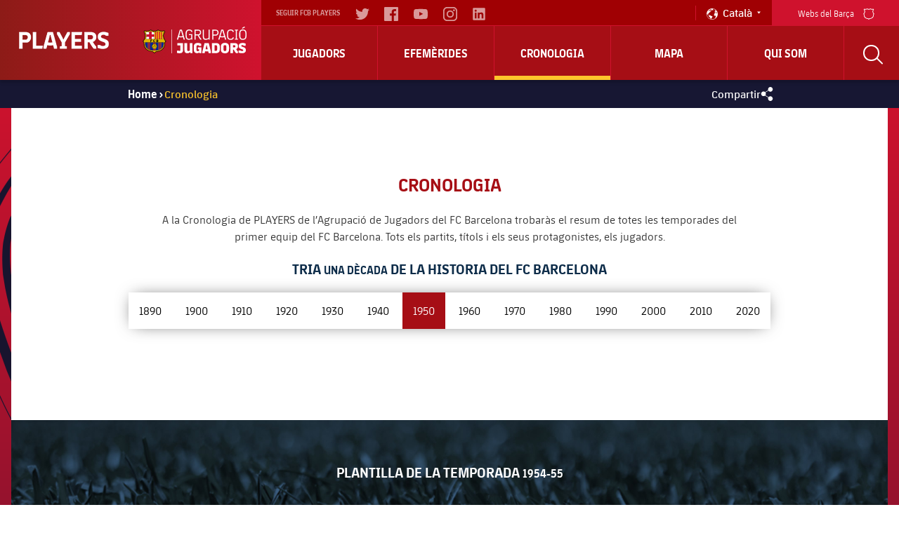

--- FILE ---
content_type: text/html; charset=UTF-8
request_url: https://players.fcbarcelona.com/ca/cronologia/1954
body_size: 32450
content:
<!DOCTYPE html>
<html xmlns="http://www.w3.org/1999/xhtml" lang="ca">
    <head>
        <meta charset="UTF-8"/>
        
        <title>Plantilla FCBarcelona temporada 1954-55 | FC Barcelona Players</title>
        <link rel="preload" href="https://players.fcbarcelona.com/fonts/FC_BARCELONA-Regular.woff2" as="font" crossorigin>
        <link rel="preload" href="https://players.fcbarcelona.com/fonts/FC_BARCELONA-Bold.woff2" as="font" crossorigin>
        <link rel="preload" href="https://players.fcbarcelona.com/fonts/FC_BARCELONA-Semibold.woff2" as="font" crossorigin>
        <link rel="preload" href="https://players.fcbarcelona.com/fonts/FC_BARCELONA-Light.woff2" as="font" crossorigin>
        <link rel="preload" href="https://players.fcbarcelona.com/fonts/FC_BARCELONA-Extrabold.woff2" as="font" crossorigin>            

        <meta name="author" content="FCB Jugadors" />
        <meta name="keywords" content="Plantilla FCBarcelona, Plantilla barça 1954-55, Jugadors FCBarcelona, Jugadors FCB, Jugadors Barça." />
        <meta name="description" content="Plantilla FCBarcelona temporada 1954-55 . Palmarès: 60 partits jugats, 177 gols marcats, 0 títols guanyats." />

        <!-- for Facebook -->
        <meta property="og:title" content="Plantilla FCBarcelona temporada 1954-55 | FC Barcelona Players" />
        <meta property="og:site_name" content="FCB Jugadors"/>
        <meta property="og:type" content="article" />
        <meta property="og:description" content="Plantilla FCBarcelona temporada 1954-55 . Palmarès: 60 partits jugats, 177 gols marcats, 0 títols guanyats." />
        <meta property="og:image" content="'https://fcb-abj-pre.s3.amazonaws.com/img/estructura/32345521.jpg" />
        <meta property="og:image:url" content="'https://fcb-abj-pre.s3.amazonaws.com/img/estructura/32345521.jpg" />
        <meta property="og:image:secure_url" content="'https://fcb-abj-pre.s3.amazonaws.com/img/estructura/32345521.jpg" />
        <meta property="og:image:width" content="" />
        <meta property="og:image:height" content="" />
        <meta property="og:image:type" content="" />

        <!-- for Twitter -->
        <meta name="twitter:card" content="summary" />
        <meta name="twitter:site" content="@FCBjugadors" />
        <meta name="twitter:title" content="Plantilla FCBarcelona temporada 1954-55 | FC Barcelona Players" />
        <meta name="twitter:description" content="Plantilla FCBarcelona temporada 1954-55 . Palmarès: 60 partits jugats, 177 gols marcats, 0 títols guanyats." />
        <meta name="twitter:image" content="'https://fcb-abj-pre.s3.amazonaws.com/img/estructura/32345521.jpg" />
        <meta name="twitter:url" content="http://players.fcbarcelona.com/ca/cronologia/1954" />
        
        <!-- Start Rich Snippet Organization -->
        <script type="application/ld+json">
            {
                "@context": "http://schema.org",
                "@type": "Organization",
                "name": "FC Barcelona",
                "logo": "https://fcb-abj-pre.s3.amazonaws.com/img/home/players_abj.png",
                "url" : "https://players.fcbarcelona.com/",
                "sameAs": [
                    "https://www.facebook.com/FCBjugadors/",
                    "https://twitter.com/fcbjugadors"
                ],
                "address": {
                    "@type": "PostalAddress",
                    "addressLocality": "Barcelona, España",
                    "postalCode": "08028",
                    "streetAddress": "C. d'Aristides Maillol, 12"
                }
            }
        </script>
        <!-- End Rich Snippet Organization -->

        <!-- Start hreflang -->
        <link rel="alternate" href="https://players.fcbarcelona.com/es/" hreflang="es" />
        <link rel="alternate" href="https://players.fcbarcelona.com/ca/" hreflang="ca" />
        <link rel="alternate" href="https://players.fcbarcelona.com/en/" hreflang="x-default" />
        <!-- End hreflang -->
        
        <!-- Start canonical -->
        <link rel="canonical" href="https://players.fcbarcelona.com/ca/cronologia/1954" >
        <!-- End canonical -->

        <base href="https://players.fcbarcelona.com/" />  
        <meta name="viewport" content="initial-scale = 1.0,maximum-scale = 1.0" />

        <link rel="shortcut icon" href="https://fcb-abj-pre.s3.amazonaws.com/img/estructura/favicon.ico" />        
        <script src="js/jquery.min.js" type="text/javascript"></script>    
        
        <!-- analytics -->
        <link rel="preconnect" href="https://pixel.everesttech.net">
        <link rel="preconnect" href="http://pixel.everesttech.net">

        <script type="text/javascript">
            dataLayer = [{
                'categoriaSite': 'FCB general',
                'seccio': 'FCB Jugadors',
                'canal': 'Desktop',
                'idioma': 'CA',
                'tipusUsuariWeb': 'general'
            }];
        </script>

        <!-- Google Tag Manager -->
        <script type="text/javascript">
            /*<![CDATA[*/(function(w, d, s, l, i){w[l] = w[l] || []; w[l].push({'gtm.start':
                    new Date().getTime(), event:'gtm.js'}); var f = d.getElementsByTagName(s)[0],
                    j = d.createElement(s), dl = l != 'dataLayer'?'&l=' + l:''; j.async = true; j.src =
                    '//www.googletagmanager.com/gtm.js?id=' + i + dl; f.parentNode.insertBefore(j, f);
            })(window, document, 'script', 'dataLayer', 'GTM-TR7BQW'); /*]]>*/
        </script>
        <!-- End Google Tag Manager -->
                <!-- produccion -->
        <script>
            //prehiding snippet for Adobe Target with asynchronous Launch deployment
            (function(g,b,d,f){(function(a,c,d){if(a){var e=b.createElement("style");e.id=c;e.innerHTML=d;a.appendChild(e)}})(b.getElementsByTagName("head")[0],"at-body-style",d);setTimeout(function(){var a=b.getElementsByTagName("head")[0];if(a){var c=b.getElementById("at-body-style");c&&a.removeChild(c)}},f)})(window,document,"body {opacity: 0 !important}",1E3);
        </script>
        <script src="//assets.adobedtm.com/launch-EN34cf030df5534d6395af8319e4d4561c.min.js" async></script>
                
    </head>
    <body class="pany lanca">
        <!-- Google Tag Manager (noscript) -->
        <noscript><iframe src="https://www.googletagmanager.com/ns.html?id=GTM-TR7BQW"
        height="0" width="0" style="display:none;visibility:hidden"></iframe></noscript>
        <!-- End Google Tag Manager (noscript) -->

        <link href="https://fonts.googleapis.com/css?family=Roboto:300,400,700" rel="stylesheet" disabled/> 
        <link rel="stylesheet" type="text/css" href="//netdna.bootstrapcdn.com/font-awesome/4.6.3/css/font-awesome.css" />
        <link rel="stylesheet" type="text/css" href="css/jquery.fancybox.min.css?v=2.1.5" media="screen" />
        <link rel="stylesheet" type="text/css" href="css/general.min.css" />
        <link rel="stylesheet" type="text/css" href="css/estils.min.css?v=1769243199" />
        <link rel="stylesheet" type="text/css" href="//cdn.datatables.net/1.10.13/css/jquery.dataTables.min.css" />
        <script>
            fcbDL = {
                'usuari':{
                                        'tipusUsuari': 'general',
                },
                'contingut':{
                    'idioma': 'CA',
                    'categoriaSite': 'FCB general',
                    'seccio': 'FCB Players',
                    'canal': 'Desktop',
                    'URL': 'https://players.fcbarcelona.com/ca/cronologia/1954',
                    'pageName': 'https://players.fcbarcelona.com/ca/cronologia/1954',
                    'etiqueta' : 'no informat',
                    'error404':'FALSE',
                    'error500':'FALSE',
                                    } 
            };
        </script>

        
        
        
        <div id="toup" class="aw" title="Pujar ↑">&#xf106;</div>

        <header>
            <div id="mobile-nav" class="main-mobile-navigation">               
               <div class="main-mobile-navigation__mobile-logo-container">
                  <div class="main-mobile-navigation__mobile-logo">
                        <!-- <img src="https://fcb-abj-pre.s3.amazonaws.com/img/home/players_abj.png" alt="Logo Players"> -->
                        <a href="https://players.fcbarcelona.com/" title="Visita FCBarcelona.cat">
                            <img src="img/estructura/players_abj.png" alt="Logo Players">
                            <svg version="1.1" id="Capa_1" xmlns="http://www.w3.org/2000/svg" xmlns:xlink="http://www.w3.org/1999/xlink" x="0px" y="0px" viewBox="0 0 1050.4 273.4" style="enable-background:new 0 0 1050.4 273.4;" xml:space="preserve">
                                <style type="text/css">
                                    .st{fill:#DEB500;}
                                    .st-1{fill:#FFFFFF;}
                                    .st-2{fill:#FFD200;}
                                    .st-3{fill:#002596;}
                                    .st-4{fill:#8B2346;}
                                    .st-5{fill:#CC092F;}
                                    .letters{fill:#FFFFFF;}
                                </style>
                                <g>
                                    <path d="M366.9,246.1c0,0,0.9,3.2,7.1,3.2c5.5,0,7.7-2.3,7.7-8.2v-49.3h-30.2v-23.5h57.2v71.9c0,20.5-9.7,32.5-35.6,32.5
                                        c-16.7,0-25.5-4.2-25.5-4.2v-22.3H366.9z" class="letters"></path>
                                    <path d="M422.9,168.3h27v67.6c0,10.2,3.8,13.9,13.3,13.9c9,0,14.3-4.8,14.3-4.8v-76.7h27.1v103.1h-21.4l-2.9-9.9h-0.6
                                        c0,0-9.7,11.1-25.9,11.1c-21.2,0-30.9-9.9-30.9-35.5V168.3z" class="letters"></path>
                                    <path d="M517.3,206.5c0-27.6,15.5-39.6,41.1-39.6c23.2,0,34.3,10,34.3,10v21.8h-21.2c0,0-1.2-8.3-12.4-8.3
                                        c-10.3,0-14.7,5.3-14.7,15.3v29.9c0,11.4,5.2,15.8,14.9,15.8c8,0,12.1-4.4,12.1-4.4v-15.6h-12.6v-20h35.6v60.1h-19.1l-2.6-6.7h-0.3
                                        c0,0-7.4,7.7-21.8,7.7c-20,0-33.2-12-33.2-37.5V206.5z" class="letters"></path>
                                    <path d="M604.1,257.3l22.1-89h42.5l22.1,89v14.1h-23.4l-4.4-18.8c-5.2,0.9-10.5,1.4-15.8,1.4c-5.3,0-10.6-0.5-15.6-1.4l-4.4,18.8
                                        h-23.2V257.3z M636.7,231.2c3.5,0.5,7,0.8,10.6,0.8c3.6,0,7.1-0.3,10.6-0.8l-3.6-15.3c-1.8-7.7-5.5-25-5.5-25h-3.9
                                        c0,0-2.7,17.3-4.7,25L636.7,231.2z" class="letters"></path>
                                    <path d="M701.3,168.3h39.9c24.4,0,39.1,11.2,39.1,38.8v25.3c0,27.6-14.7,39-39.1,39h-39.9V168.3z M728.3,191.2v57.2h11.5
                                        c8.9,0,13.5-3.9,13.5-13.6V205c0-9.9-4.6-13.8-13.5-13.8H728.3z" class="letters"></path>
                                    <path d="M790.5,207.2c0-26.4,14.9-40.9,41.7-40.9c26.7,0,41.6,14.6,41.6,40.9v25.2c0,26.1-15,40.9-41.6,40.9
                                        c-26.5,0-41.7-14.7-41.7-40.9V207.2z M832.2,249.9c10.2,0,14.6-5.2,14.6-15.6v-29c0-10.5-4.4-15.6-14.6-15.6
                                        c-10.2,0-14.7,5.2-14.7,15.6v29C817.5,244.7,822,249.9,832.2,249.9" class="letters"></path>
                                    <path d="M886.5,168.3h42.2c25.2,0,35.6,12.3,35.6,32.8c0,21.2-18.2,29.7-18.2,29.7s8.3,16.1,17.7,25.3v15.3h-20.2
                                        c-11.7-13-22.7-36.2-22.7-36.2H913v36.2h-26.5V168.3z M930.5,213c0,0,7.4-2.6,7.4-11.5c0-6.5-3.8-10.8-10.9-10.8H913V213H930.5z" class="letters"></path>
                                    <path d="M971.4,244.6h20.3c0,0,1.8,6.1,13.3,6.1c8.8,0,12.6-3,12.6-8.2c0-4.3-2.4-7.1-11.1-10l-10.3-3.5
                                        c-16.1-5.6-24.7-13.2-24.7-31.2c0-19.4,12.6-30.5,38.1-30.5c19.3,0,31.5,6.2,31.5,6.2v22.1h-20.5c0,0-1.1-6.5-11.8-6.5
                                        c-7.9,0-11.5,3.3-11.5,8c0,4.2,2.1,6.1,11.2,9.2l10.2,3.5c18.7,6.5,24.7,14.7,24.7,30.6c0,19.4-10.3,32-38.7,32
                                        c-21.1,0-33.4-5.8-33.4-5.8V244.6z" class="letters"></path>
                                    <path d="M348.5,126.8l28.4-96.1h20.2l28.4,96.1v7h-9.9l-7.7-26.5c-6.8,1.7-14,2.4-21.4,2.4c-7.1,0-14.1-0.8-20.8-2.3l-7.6,26.4
                                        h-9.6V126.8z M368.7,97.1c5.8,1.4,11.7,2.1,17.7,2.1c6.4,0,12.6-0.8,18.4-2.3l-9.9-34c-3.6-12.1-5.9-22.3-5.9-22.3h-4.2
                                        c0,0-2.6,10.2-6.2,22.3L368.7,97.1z" class="letters"></path>
                                    <path d="M434.8,71.1c0-27.6,11.8-42,35.8-42c25.9,0,31.4,17.1,31.4,17.1v8.2h-9.6c-1.5-9.6-9.4-15.3-21.8-15.3
                                        c-16.8,0-24.4,10.2-24.4,29.9v26.4c0,19.9,6.7,29.9,23.4,29.9c13.3,0,22-8.8,22-8.8V86.6h-22.9v-10h34v57.2h-9l-1.4-8.2h-0.5
                                        c0,0-8.9,9.7-23.8,9.7c-22.1,0-33.2-14.4-33.2-42V71.1z" class="letters"></path>
                                    <path d="M525.4,30.6h34c21.1,0,32.3,9.2,32.3,28.5c0,23.8-22.4,29.1-22.4,29.1s9.1,22,24.6,38.7v6.8H585
                                        c-15.6-16.7-27.3-44.4-27.3-44.4h-21.2v44.4h-11.1V30.6z M564.7,79.3c0,0,15.6-2.3,15.6-20.2c0-11.5-5.9-18.5-19.7-18.5h-24.1v38.7
                                        H564.7z" class="letters"></path>
                                    <path d="M608.6,30.6h11.1v69.3c0,18.3,5.2,25,21.8,25c14.3,0,25.3-9.4,25.3-9.4V30.6h11.1v103.1H669l-1.5-8.8h-0.3
                                        c0,0-12,10-27.7,10c-22.1,0-30.8-9.6-30.8-35.3V30.6z" class="letters"></path>
                                    <path d="M703.4,30.6h32.5c21.1,0,32.3,10.8,32.3,30c0,23.7-22.1,30.6-22.1,30.6h-31.5v42.5h-11.1V30.6z M743.2,81.3
                                        c0,0,13.7-4.4,13.7-20.6c0-11.5-5.5-19.9-19.4-19.9h-22.9v40.5H743.2z" class="letters"></path>
                                    <path d="M766.8,126.8l28.4-96.1h20.2l28.4,96.1v7h-9.9l-7.7-26.5c-6.8,1.7-13.9,2.4-21.4,2.4c-7.1,0-14.1-0.8-20.8-2.3l-7.6,26.4
                                        h-9.6V126.8z M787,97.1c5.8,1.4,11.7,2.1,17.7,2.1c6.4,0,12.6-0.8,18.3-2.3l-9.9-34c-3.6-12.1-5.9-22.3-5.9-22.3h-4.2
                                        c0,0-2.6,10.2-6.2,22.3L787,97.1z" class="letters"></path>
                                    <path d="M853.1,70.2c0-27.1,11.8-41.1,35.8-41.1c26.7,0,31.4,17.1,31.4,17.1v8.2h-9.7c0,0-0.5-15.3-21.7-15.3
                                        c-16.8,0-24.4,10.2-24.4,29.9v26.4c0,19.7,7.6,29.9,24.4,29.9c21.2,0,21.7-15.3,21.7-15.3h9.7v8.2c0,0-4.7,17.1-31.4,17.1
                                        c-24,0-35.8-13.9-35.8-41.1V70.2z" class="letters"></path>
                                    <polygon points="942.4,123.7 942.4,40.6 932.4,39.4 932.4,30.6 963.5,30.6 963.5,39.4 953.5,40.6 953.5,123.7 963.5,125 
                                        963.5,133.8 932.4,133.8 932.4,125" class="letters"></polygon>
                                    <path d="M976.4,70.2c0-27,11.8-41.1,37-41.1c25.2,0,37,14.1,37,41.1v24c0,27-11.8,41.1-37,41.1c-25.2,0-37-14.1-37-41.1V70.2z
                                         M1013.4,125.3c16.8,0,25.6-8.5,25.6-29.9V69c0-21.4-8.8-29.9-25.6-29.9c-16.8,0-25.6,8.5-25.6,29.9v26.4
                                        C987.8,116.8,996.6,125.3,1013.4,125.3 M1032.2,8.8l-27,13.7v-9.1l20-13.3h7V8.8z" class="letters"></path>
                                    <rect x="291.8" y="29.1" width="4.4" height="244.2" class="letters"></rect>
                                    <path class="st" d="M156.5,34.4l1.2,0.8c13.3,8.8,23.9,10.4,40.2,10.4c5.7,0,11.9-1.1,17.8-3.1l1.5-0.5l7.7,10.8l-0.8,1.1
                                        c-28.6,38-6.3,79.1,9.5,95.5l1.5,1.5l-1.5,1.5c-2.1,2.1-5.7,5.8-8.3,8.6l-0.9,0.9l0.1,1.3l0,0.5c0,0.3,0,0.7,0.1,1.3l0,0.2
                                        c1.3,25.4-5.2,46.2-19.5,61.9c-15.2,16.7-39.2,26.8-67.5,28.3l-1.1,0.1l-0.8,0.7c-7.2,6.6-14.5,12-14.6,12.1l-1.3,1l-1.3-0.9
                                        c-0.3-0.2-7.5-5.6-14.7-12.1l-0.8-0.7l-1.1-0.1c-28.3-1.6-52.3-11.6-67.5-28.3c-14.3-15.7-20.9-36.6-19.5-61.9l0-0.2
                                        c0.1-0.6,0.1-0.9,0.1-1.2l0-0.1v0l0-0.4l0.1-1.3l-0.9-0.9c-2.5-2.6-6.2-6.5-8.3-8.6l-1.5-1.5l1.5-1.5c15.8-16.4,38.1-57.5,9.5-95.5
                                        l-0.8-1.1L22.2,42l1.5,0.5c5.9,2,12,3.1,17.8,3.1c16.3,0,26.9-1.6,40.2-10.4l1.2-0.8l1.2,0.8c11.7,8.1,23,11.9,35.6,11.9
                                        c12.6,0,23.9-3.8,35.6-11.9L156.5,34.4"></path>
                                    <path class="st-1" d="M32.5,128.3c9-20.6,12.3-47-2.8-72.8c3.8,0.7,7.7,1.1,11.7,1.1c15.4,0,27.6-1.4,41.2-9.1
                                        c10.8,6.5,22.8,10.6,36.9,10.7c14.2,0,26.2-4.2,37-10.7c13.7,7.7,25.8,9.1,41.2,9.1c4,0,8-0.4,11.8-1.1
                                        c-15.1,25.9-11.8,52.3-2.8,72.9H32.5"></path>
                                    <path class="st-2" d="M206.9,128.3c-9-20.6-12.3-47,2.8-72.9c-3.8,0.7-7.8,1.1-11.8,1.1c-15.4,0-27.6-1.4-41.2-9.1
                                        c-10.8,6.5-22.8,10.6-37,10.7c-0.1,0-0.3,0-0.4,0v70.2H206.9z"></path>
                                    <path class="st-3" d="M187.7,227.7c17.2-12.6,27.3-32.6,25.8-61.9c-0.2-1.7-0.3-1.8-0.4-3.4h-25.4V227.7z"></path>
                                    <path class="st-4" d="M160.5,240.3c10.2-2.8,19.4-6.9,27.2-12.6v-65.3h-27.2V240.3z"></path>
                                    <path class="st-4" d="M51.7,227.7c7.8,5.7,17,9.8,27.2,12.6v-77.9H51.7V227.7z"></path>
                                    <path class="st-3" d="M25.9,165.9c-1.5,29.3,8.7,49.3,25.8,61.9v-65.3H26.3C26.2,164.1,26.1,164.2,25.9,165.9"></path>
                                    <path class="st-4" d="M119.8,176.9c5,0,9.6,1.4,13.5,3.9v-18.3h-27.2v18.4C110.1,178.4,114.7,176.9,119.8,176.9"></path>
                                    <path class="st-4" d="M119.8,228.1c-5,0-9.7-1.5-13.7-4v20.3c0.5,0,1,0.1,1.4,0.1c9,0,17.2,0.1,24.3,0c0.5,0,1-0.1,1.4-0.1v-20.2
                                        C129.4,226.7,124.8,228.1,119.8,228.1"></path>
                                    <path class="st-3" d="M133.3,162.4v18.3c7.3,4.5,12.1,12.6,12.1,21.7c0,9.2-4.8,17.2-12.1,21.7v20.2c9.6-0.5,18.7-1.8,27.2-4.1
                                        v-77.9H133.3z"></path>
                                    <path class="st-3" d="M94.2,202.5c0-9.1,4.8-17.1,12-21.7v-18.4H78.9v77.9c8.4,2.3,17.6,3.6,27.2,4.1v-20.3
                                        C98.9,219.6,94.2,211.6,94.2,202.5"></path>
                                    <path class="st-5" d="M38.7,78.6c1.8,8.9,1.9,17.6,0.7,25.9h26.4v23.8h25.9v-23.8h27.6V78.6H91.7V52.2c-3.1-1.4-6.1-3-9-4.7
                                        c-5.8,3.3-11.3,5.4-16.9,6.8v24.3H38.7z"></path>
                                    <path class="st-5" d="M175.2,128.3V54.6c-3.1-0.7-6.2-1.6-9.3-2.8v76.5H175.2z"></path>
                                    <path class="st-5" d="M137.9,128.3V55.7c-3,0.8-6.1,1.5-9.3,1.9v70.8H137.9z"></path>
                                    <path class="st-5" d="M193.9,128.3V56.6c-3.2-0.1-6.3-0.2-9.3-0.5v72.3H193.9z"></path>
                                    <path class="st-5" d="M156.6,128.3V47.6c-3,1.8-6.1,3.4-9.3,4.8v75.9H156.6z"></path>
                                    <path d="M239.4,150.8l-3.6-3.7c-15.2-15.7-36.6-55.1-9.3-91.5l2.1-2.9l-10.3-14.5l-3.7,1.3c-5.6,1.9-11.4,2.9-16.8,2.9
                                        c-15.6,0-25.9-1.5-38.5-9.9l-2.9-2l-2.9,2C142.4,40.4,131.6,44,119.7,44c-11.9,0-22.7-3.6-33.9-11.4l-2.9-2l-3,2
                                        c-12.6,8.4-22.9,9.9-38.5,9.9c-5.4,0-11.2-1-16.8-2.9L21,38.2L10.7,52.7l2.2,2.9c27.4,36.4,5.9,75.8-9.3,91.5L0,150.8l3.6,3.6
                                        c2,1.9,5.4,5.5,8.3,8.5c0,0.2,0,0.3,0,0.5c0,0.3,0,0.6-0.1,1.1l0,0.3c-1.4,26.2,5.4,47.9,20.3,64.2c15.8,17.4,40.5,27.7,69.6,29.3
                                        c7.2,6.6,14.6,12,14.9,12.3l3.1,2.3l3.1-2.3c0.3-0.2,7.6-5.7,14.8-12.3c29.2-1.6,53.8-12,69.6-29.3c14.9-16.4,21.7-38,20.3-64.2
                                        l0-0.3c-0.1-0.5-0.1-0.8-0.1-1.1c0-0.1,0-0.3,0-0.5c2.9-3,6.3-6.6,8.3-8.5L239.4,150.8z M222.1,161.1c0.3,2.6,0.1,2.5,0.3,4.1
                                        c3.1,58.5-37.6,86.1-86.9,88.2c-7.5,7-15.8,13.2-15.8,13.2s-8.3-6.2-15.9-13.2c-49.2-2-90-29.7-86.9-88.2c0.2-1.5,0-1.4,0.3-4.1
                                        c-2.8-3-7.5-7.9-10-10.3C25,132.4,45.6,90.5,17,52.5l6-8c5.7,2,12.1,3.2,18.5,3.2c16.4,0,27.6-1.6,41.4-10.7
                                        c10.9,7.6,22.7,12.3,36.8,12.3c14.1,0,25.9-4.7,36.8-12.3c13.8,9.1,25,10.7,41.4,10.7c6.4,0,12.7-1.3,18.5-3.2l6,8
                                        c-28.6,38-8,80,9.7,98.3C229.6,153.2,225,158.1,222.1,161.1"></path>
                                    <path d="M25.5,162.4c-0.1,0.9-0.1,1.3-0.2,1.8c-0.1,0.4-0.1,0.9-0.2,1.7c-1.1,22.5,4.5,40.7,16.7,54.1c14,15.4,36.7,24.1,65.7,25.3
                                        l1.1,0c4.8,0,9.4,0.1,13.7,0.1c3.4,0,6.5,0,9.6-0.1c29-1.2,51.7-10,65.7-25.3c12.2-13.4,17.8-31.6,16.7-54.2
                                        c-0.1-0.8-0.1-1.2-0.2-1.6c-0.1-0.5-0.1-0.9-0.2-1.8l-0.1-0.7H25.6L25.5,162.4z M26.7,166c0.1-0.7,0.1-1.1,0.2-1.5
                                        c0.1-0.4,0.1-0.7,0.2-1.2h185.3c0.1,0.5,0.1,0.8,0.2,1.2c0.1,0.4,0.1,0.8,0.2,1.5c1.1,22.1-4.4,39.9-16.3,53
                                        c-13.7,15.1-36.1,23.7-64.6,24.8c-6.8,0.1-14.6,0.1-23.2,0l-1.1,0C79,242.5,56.7,234,43,218.9C31,205.8,25.6,188,26.7,166"></path>
                                    <path d="M31.8,128l-0.5,1.1h176.7l-0.5-1.1c-7.7-17.6-13.4-44.4,2.8-72.2l0.9-1.5l-1.7,0.3c-3.9,0.8-7.8,1.1-11.6,1.1
                                        c-15.8,0-27.5-1.5-40.9-9l-0.4-0.2l-0.4,0.2c-11.7,7.1-23.7,10.5-36.6,10.5c-12.9,0-24.8-3.5-36.5-10.5l-0.4-0.2l-0.4,0.2
                                        c-13.3,7.5-25.1,9-40.9,9c-3.7,0-7.6-0.4-11.6-1.1l-1.7-0.3l0.9,1.5C45.3,83.6,39.5,110.4,31.8,128 M120.2,58.9
                                        c12.9-0.1,24.8-3.5,36.5-10.5c13.5,7.5,25.4,9,41.2,9c3.4,0,6.8-0.3,10.3-0.9c-15.2,27.2-9.9,53.4-2.5,71h-85.5V58.9z M31.3,56.6
                                        c3.5,0.6,7,0.8,10.2,0.8c15.9,0,27.8-1.5,41.2-9c11.5,6.9,23.3,10.3,35.9,10.5v68.6H33.7C41.2,109.9,46.4,83.7,31.3,56.6"></path>
                                    <polygon points="97.4,138.5 97.4,133.3 79.9,133.3 79.9,157.6 85.2,157.6 85.2,147.6 92.3,147.6 92.3,142.5 85.2,142.5 85.2,138.5 
                                            "></polygon>
                                    <path d="M117.9,138.2c1.9,0,3.3,0.8,4.1,2.4l0.1,0.2l4.9-2.2l-0.1-0.2c-1.7-3.5-4.8-5.4-8.9-5.4c-6.4,0-10.8,5.1-10.8,12.5
                                        c0,7.6,4.2,12.5,10.6,12.5c4.2,0,7.2-1.9,9-5.5l0.1-0.2l-4.4-2.6l-0.1,0.2c-1.3,2.1-2.5,2.9-4.4,2.9c-3.2,0-5.4-2.9-5.4-7.3
                                        C112.6,141,114.6,138.2,117.9,138.2"></path>
                                    <path d="M158.5,139.9c0-4.1-2.9-6.5-7.8-6.5h-11.1v24.2h11c5.4,0,8.7-3,8.7-7.9c0-2.3-1.1-4.2-3.1-5.2
                                        C157.7,143.4,158.5,141.8,158.5,139.9 M144.8,138.2h5.8c2.4,0,2.7,1.1,2.7,2c0,1.3-0.8,2-2.4,2h-6V138.2z M150.8,152.6h-6v-5.6h6
                                        c2.1,0,3.1,0.9,3.1,2.8C153.9,151.6,152.8,152.6,150.8,152.6"></path>
                                    <path d="M119.6,228.5c14.4,0,26.2-11.7,26.2-26.2c0-14.4-11.7-26.2-26.2-26.2c-14.4,0-26.2,11.7-26.2,26.2
                                        C93.4,216.8,105.2,228.5,119.6,228.5 M119.6,227c-5.1,0-9.8-1.5-13.7-4.2c5.2-0.2,12.1-1.6,16.4-4.1c4.2-2.5,8.6-5.6,9.4-9.7
                                        c3-1.5,8.8-0.8,9.5,5.3C137,221.8,128.9,227,119.6,227 M107.5,208c1.2,0.8,2.7,1.3,4.4,1.6c3.4,0.4,8.2-3,8.5-6.8
                                        c4.7-3.3,8.3-0.3,9.4,2.3c2.2,5.2-2.4,8.9-8.2,12.4c-4.5,2.7-12.4,4-17.5,3.9c-2.7-2.2-4.9-5-6.5-8.2c0.2,0,0.4,0,0.6,0
                                        C102.1,213.1,105.6,211.3,107.5,208 M103.6,195.6c-0.1-4.8,1.3-9,2.4-13.7c3.4-2.2,7.3-3.7,11.5-4.1c-2.8,3.1-2.3,7.6,0.7,10
                                        c-0.7,0.5-1.3,1.2-1.8,2c-2.2,3.4-2.5,9.2,2.6,12.9c-0.3,2.9-4.1,5.7-6.8,5.4C106.3,207.4,103.7,202.1,103.6,195.6 M131.8,207.3
                                        c0-0.9-0.2-1.9-0.7-2.9c-1.3-3.1-5.8-6.9-11.5-3c-4.2-3.1-3.9-7.9-2.1-10.8c2.9-4.5,9.4-2.7,15.3,0.6c4.8,2.7,9.9,8.3,11.3,13.4
                                        c-0.2,2.6-0.9,5.2-1.9,7.5C140.5,206.9,135.1,206.2,131.8,207.3 M133.6,189.9c-4.3-2.4-9.9-4.6-14-2.9c-3.1-1.9-3.6-6.7,0.3-9.3
                                        c13,0.1,23.6,10.3,24.3,23.1C141.8,196.4,137.6,192.2,133.6,189.9 M104.1,183.3c-0.5,1.8-0.9,3.4-1.3,5c-1.3,5.8-1.3,14.5,3.5,18.8
                                        c-1.6,2.9-4.6,4.6-8.2,4.6c-0.4,0-0.9,0-1.3-0.1c-1.2-2.8-1.8-6-1.8-9.2C95,194.7,98.5,187.8,104.1,183.3"></path>
                                </g>
                            </svg>
                        </a>
                  </div>
               </div>
               <div class="main-mobile-navigation__quick-nav">
                  <nav id="mobile-quick-nav" class="mobile-quick-nav">
                     <div class="mobile-quick-nav__item mobile-quick-nav__item--burger-menu js-burger-menu">
                        <div class="burger-menu">
                           <div class="burger-menu__icon burger-menu__icon--top"></div>
                           <div class="burger-menu__icon burger-menu__icon--middle"></div>
                           <div class="burger-menu__icon burger-menu__icon--bottom"></div>
                        </div>
                        Menú 
                     </div>
                  </nav>
               </div>
            </div>
            <div id="nav" class="navigation">
                <div class="navigation__core js-nav-core">
                    <!-- Logo -->
                    <div class="navigation__logo-container">
                        <a class="navigation__logo" href="https://players.fcbarcelona.com/ca/">
                            <!-- <img src="https://fcb-abj-pre.s3.amazonaws.com/img/home/players_abj.png" alt="Logo Players"> -->
                            <img src="img/estructura/players_abj.png" alt="Logo Players">
                            <svg version="1.1" id="Capa_1" xmlns="http://www.w3.org/2000/svg" xmlns:xlink="http://www.w3.org/1999/xlink" x="0px" y="0px" viewBox="0 0 1050.4 273.4" style="enable-background:new 0 0 1050.4 273.4;" xml:space="preserve">
                                <style type="text/css">
                                    .st{fill:#DEB500;}
                                    .st-1{fill:#FFFFFF;}
                                    .st-2{fill:#FFD200;}
                                    .st-3{fill:#002596;}
                                    .st-4{fill:#8B2346;}
                                    .st-5{fill:#CC092F;}
                                    .letters{fill:#FFFFFF;}
                                </style>
                                <g>
                                    <path d="M366.9,246.1c0,0,0.9,3.2,7.1,3.2c5.5,0,7.7-2.3,7.7-8.2v-49.3h-30.2v-23.5h57.2v71.9c0,20.5-9.7,32.5-35.6,32.5
                                        c-16.7,0-25.5-4.2-25.5-4.2v-22.3H366.9z" class="letters"></path>
                                    <path d="M422.9,168.3h27v67.6c0,10.2,3.8,13.9,13.3,13.9c9,0,14.3-4.8,14.3-4.8v-76.7h27.1v103.1h-21.4l-2.9-9.9h-0.6
                                        c0,0-9.7,11.1-25.9,11.1c-21.2,0-30.9-9.9-30.9-35.5V168.3z" class="letters"></path>
                                    <path d="M517.3,206.5c0-27.6,15.5-39.6,41.1-39.6c23.2,0,34.3,10,34.3,10v21.8h-21.2c0,0-1.2-8.3-12.4-8.3
                                        c-10.3,0-14.7,5.3-14.7,15.3v29.9c0,11.4,5.2,15.8,14.9,15.8c8,0,12.1-4.4,12.1-4.4v-15.6h-12.6v-20h35.6v60.1h-19.1l-2.6-6.7h-0.3
                                        c0,0-7.4,7.7-21.8,7.7c-20,0-33.2-12-33.2-37.5V206.5z" class="letters"></path>
                                    <path d="M604.1,257.3l22.1-89h42.5l22.1,89v14.1h-23.4l-4.4-18.8c-5.2,0.9-10.5,1.4-15.8,1.4c-5.3,0-10.6-0.5-15.6-1.4l-4.4,18.8
                                        h-23.2V257.3z M636.7,231.2c3.5,0.5,7,0.8,10.6,0.8c3.6,0,7.1-0.3,10.6-0.8l-3.6-15.3c-1.8-7.7-5.5-25-5.5-25h-3.9
                                        c0,0-2.7,17.3-4.7,25L636.7,231.2z" class="letters"></path>
                                    <path d="M701.3,168.3h39.9c24.4,0,39.1,11.2,39.1,38.8v25.3c0,27.6-14.7,39-39.1,39h-39.9V168.3z M728.3,191.2v57.2h11.5
                                        c8.9,0,13.5-3.9,13.5-13.6V205c0-9.9-4.6-13.8-13.5-13.8H728.3z" class="letters"></path>
                                    <path d="M790.5,207.2c0-26.4,14.9-40.9,41.7-40.9c26.7,0,41.6,14.6,41.6,40.9v25.2c0,26.1-15,40.9-41.6,40.9
                                        c-26.5,0-41.7-14.7-41.7-40.9V207.2z M832.2,249.9c10.2,0,14.6-5.2,14.6-15.6v-29c0-10.5-4.4-15.6-14.6-15.6
                                        c-10.2,0-14.7,5.2-14.7,15.6v29C817.5,244.7,822,249.9,832.2,249.9" class="letters"></path>
                                    <path d="M886.5,168.3h42.2c25.2,0,35.6,12.3,35.6,32.8c0,21.2-18.2,29.7-18.2,29.7s8.3,16.1,17.7,25.3v15.3h-20.2
                                        c-11.7-13-22.7-36.2-22.7-36.2H913v36.2h-26.5V168.3z M930.5,213c0,0,7.4-2.6,7.4-11.5c0-6.5-3.8-10.8-10.9-10.8H913V213H930.5z" class="letters"></path>
                                    <path d="M971.4,244.6h20.3c0,0,1.8,6.1,13.3,6.1c8.8,0,12.6-3,12.6-8.2c0-4.3-2.4-7.1-11.1-10l-10.3-3.5
                                        c-16.1-5.6-24.7-13.2-24.7-31.2c0-19.4,12.6-30.5,38.1-30.5c19.3,0,31.5,6.2,31.5,6.2v22.1h-20.5c0,0-1.1-6.5-11.8-6.5
                                        c-7.9,0-11.5,3.3-11.5,8c0,4.2,2.1,6.1,11.2,9.2l10.2,3.5c18.7,6.5,24.7,14.7,24.7,30.6c0,19.4-10.3,32-38.7,32
                                        c-21.1,0-33.4-5.8-33.4-5.8V244.6z" class="letters"></path>
                                    <path d="M348.5,126.8l28.4-96.1h20.2l28.4,96.1v7h-9.9l-7.7-26.5c-6.8,1.7-14,2.4-21.4,2.4c-7.1,0-14.1-0.8-20.8-2.3l-7.6,26.4
                                        h-9.6V126.8z M368.7,97.1c5.8,1.4,11.7,2.1,17.7,2.1c6.4,0,12.6-0.8,18.4-2.3l-9.9-34c-3.6-12.1-5.9-22.3-5.9-22.3h-4.2
                                        c0,0-2.6,10.2-6.2,22.3L368.7,97.1z" class="letters"></path>
                                    <path d="M434.8,71.1c0-27.6,11.8-42,35.8-42c25.9,0,31.4,17.1,31.4,17.1v8.2h-9.6c-1.5-9.6-9.4-15.3-21.8-15.3
                                        c-16.8,0-24.4,10.2-24.4,29.9v26.4c0,19.9,6.7,29.9,23.4,29.9c13.3,0,22-8.8,22-8.8V86.6h-22.9v-10h34v57.2h-9l-1.4-8.2h-0.5
                                        c0,0-8.9,9.7-23.8,9.7c-22.1,0-33.2-14.4-33.2-42V71.1z" class="letters"></path>
                                    <path d="M525.4,30.6h34c21.1,0,32.3,9.2,32.3,28.5c0,23.8-22.4,29.1-22.4,29.1s9.1,22,24.6,38.7v6.8H585
                                        c-15.6-16.7-27.3-44.4-27.3-44.4h-21.2v44.4h-11.1V30.6z M564.7,79.3c0,0,15.6-2.3,15.6-20.2c0-11.5-5.9-18.5-19.7-18.5h-24.1v38.7
                                        H564.7z" class="letters"></path>
                                    <path d="M608.6,30.6h11.1v69.3c0,18.3,5.2,25,21.8,25c14.3,0,25.3-9.4,25.3-9.4V30.6h11.1v103.1H669l-1.5-8.8h-0.3
                                        c0,0-12,10-27.7,10c-22.1,0-30.8-9.6-30.8-35.3V30.6z" class="letters"></path>
                                    <path d="M703.4,30.6h32.5c21.1,0,32.3,10.8,32.3,30c0,23.7-22.1,30.6-22.1,30.6h-31.5v42.5h-11.1V30.6z M743.2,81.3
                                        c0,0,13.7-4.4,13.7-20.6c0-11.5-5.5-19.9-19.4-19.9h-22.9v40.5H743.2z" class="letters"></path>
                                    <path d="M766.8,126.8l28.4-96.1h20.2l28.4,96.1v7h-9.9l-7.7-26.5c-6.8,1.7-13.9,2.4-21.4,2.4c-7.1,0-14.1-0.8-20.8-2.3l-7.6,26.4
                                        h-9.6V126.8z M787,97.1c5.8,1.4,11.7,2.1,17.7,2.1c6.4,0,12.6-0.8,18.3-2.3l-9.9-34c-3.6-12.1-5.9-22.3-5.9-22.3h-4.2
                                        c0,0-2.6,10.2-6.2,22.3L787,97.1z" class="letters"></path>
                                    <path d="M853.1,70.2c0-27.1,11.8-41.1,35.8-41.1c26.7,0,31.4,17.1,31.4,17.1v8.2h-9.7c0,0-0.5-15.3-21.7-15.3
                                        c-16.8,0-24.4,10.2-24.4,29.9v26.4c0,19.7,7.6,29.9,24.4,29.9c21.2,0,21.7-15.3,21.7-15.3h9.7v8.2c0,0-4.7,17.1-31.4,17.1
                                        c-24,0-35.8-13.9-35.8-41.1V70.2z" class="letters"></path>
                                    <polygon points="942.4,123.7 942.4,40.6 932.4,39.4 932.4,30.6 963.5,30.6 963.5,39.4 953.5,40.6 953.5,123.7 963.5,125 
                                        963.5,133.8 932.4,133.8 932.4,125" class="letters"></polygon>
                                    <path d="M976.4,70.2c0-27,11.8-41.1,37-41.1c25.2,0,37,14.1,37,41.1v24c0,27-11.8,41.1-37,41.1c-25.2,0-37-14.1-37-41.1V70.2z
                                         M1013.4,125.3c16.8,0,25.6-8.5,25.6-29.9V69c0-21.4-8.8-29.9-25.6-29.9c-16.8,0-25.6,8.5-25.6,29.9v26.4
                                        C987.8,116.8,996.6,125.3,1013.4,125.3 M1032.2,8.8l-27,13.7v-9.1l20-13.3h7V8.8z" class="letters"></path>
                                    <rect x="291.8" y="29.1" width="4.4" height="244.2" class="letters"></rect>
                                    <path class="st" d="M156.5,34.4l1.2,0.8c13.3,8.8,23.9,10.4,40.2,10.4c5.7,0,11.9-1.1,17.8-3.1l1.5-0.5l7.7,10.8l-0.8,1.1
                                        c-28.6,38-6.3,79.1,9.5,95.5l1.5,1.5l-1.5,1.5c-2.1,2.1-5.7,5.8-8.3,8.6l-0.9,0.9l0.1,1.3l0,0.5c0,0.3,0,0.7,0.1,1.3l0,0.2
                                        c1.3,25.4-5.2,46.2-19.5,61.9c-15.2,16.7-39.2,26.8-67.5,28.3l-1.1,0.1l-0.8,0.7c-7.2,6.6-14.5,12-14.6,12.1l-1.3,1l-1.3-0.9
                                        c-0.3-0.2-7.5-5.6-14.7-12.1l-0.8-0.7l-1.1-0.1c-28.3-1.6-52.3-11.6-67.5-28.3c-14.3-15.7-20.9-36.6-19.5-61.9l0-0.2
                                        c0.1-0.6,0.1-0.9,0.1-1.2l0-0.1v0l0-0.4l0.1-1.3l-0.9-0.9c-2.5-2.6-6.2-6.5-8.3-8.6l-1.5-1.5l1.5-1.5c15.8-16.4,38.1-57.5,9.5-95.5
                                        l-0.8-1.1L22.2,42l1.5,0.5c5.9,2,12,3.1,17.8,3.1c16.3,0,26.9-1.6,40.2-10.4l1.2-0.8l1.2,0.8c11.7,8.1,23,11.9,35.6,11.9
                                        c12.6,0,23.9-3.8,35.6-11.9L156.5,34.4"></path>
                                    <path class="st-1" d="M32.5,128.3c9-20.6,12.3-47-2.8-72.8c3.8,0.7,7.7,1.1,11.7,1.1c15.4,0,27.6-1.4,41.2-9.1
                                        c10.8,6.5,22.8,10.6,36.9,10.7c14.2,0,26.2-4.2,37-10.7c13.7,7.7,25.8,9.1,41.2,9.1c4,0,8-0.4,11.8-1.1
                                        c-15.1,25.9-11.8,52.3-2.8,72.9H32.5"></path>
                                    <path class="st-2" d="M206.9,128.3c-9-20.6-12.3-47,2.8-72.9c-3.8,0.7-7.8,1.1-11.8,1.1c-15.4,0-27.6-1.4-41.2-9.1
                                        c-10.8,6.5-22.8,10.6-37,10.7c-0.1,0-0.3,0-0.4,0v70.2H206.9z"></path>
                                    <path class="st-3" d="M187.7,227.7c17.2-12.6,27.3-32.6,25.8-61.9c-0.2-1.7-0.3-1.8-0.4-3.4h-25.4V227.7z"></path>
                                    <path class="st-4" d="M160.5,240.3c10.2-2.8,19.4-6.9,27.2-12.6v-65.3h-27.2V240.3z"></path>
                                    <path class="st-4" d="M51.7,227.7c7.8,5.7,17,9.8,27.2,12.6v-77.9H51.7V227.7z"></path>
                                    <path class="st-3" d="M25.9,165.9c-1.5,29.3,8.7,49.3,25.8,61.9v-65.3H26.3C26.2,164.1,26.1,164.2,25.9,165.9"></path>
                                    <path class="st-4" d="M119.8,176.9c5,0,9.6,1.4,13.5,3.9v-18.3h-27.2v18.4C110.1,178.4,114.7,176.9,119.8,176.9"></path>
                                    <path class="st-4" d="M119.8,228.1c-5,0-9.7-1.5-13.7-4v20.3c0.5,0,1,0.1,1.4,0.1c9,0,17.2,0.1,24.3,0c0.5,0,1-0.1,1.4-0.1v-20.2
                                        C129.4,226.7,124.8,228.1,119.8,228.1"></path>
                                    <path class="st-3" d="M133.3,162.4v18.3c7.3,4.5,12.1,12.6,12.1,21.7c0,9.2-4.8,17.2-12.1,21.7v20.2c9.6-0.5,18.7-1.8,27.2-4.1
                                        v-77.9H133.3z"></path>
                                    <path class="st-3" d="M94.2,202.5c0-9.1,4.8-17.1,12-21.7v-18.4H78.9v77.9c8.4,2.3,17.6,3.6,27.2,4.1v-20.3
                                        C98.9,219.6,94.2,211.6,94.2,202.5"></path>
                                    <path class="st-5" d="M38.7,78.6c1.8,8.9,1.9,17.6,0.7,25.9h26.4v23.8h25.9v-23.8h27.6V78.6H91.7V52.2c-3.1-1.4-6.1-3-9-4.7
                                        c-5.8,3.3-11.3,5.4-16.9,6.8v24.3H38.7z"></path>
                                    <path class="st-5" d="M175.2,128.3V54.6c-3.1-0.7-6.2-1.6-9.3-2.8v76.5H175.2z"></path>
                                    <path class="st-5" d="M137.9,128.3V55.7c-3,0.8-6.1,1.5-9.3,1.9v70.8H137.9z"></path>
                                    <path class="st-5" d="M193.9,128.3V56.6c-3.2-0.1-6.3-0.2-9.3-0.5v72.3H193.9z"></path>
                                    <path class="st-5" d="M156.6,128.3V47.6c-3,1.8-6.1,3.4-9.3,4.8v75.9H156.6z"></path>
                                    <path d="M239.4,150.8l-3.6-3.7c-15.2-15.7-36.6-55.1-9.3-91.5l2.1-2.9l-10.3-14.5l-3.7,1.3c-5.6,1.9-11.4,2.9-16.8,2.9
                                        c-15.6,0-25.9-1.5-38.5-9.9l-2.9-2l-2.9,2C142.4,40.4,131.6,44,119.7,44c-11.9,0-22.7-3.6-33.9-11.4l-2.9-2l-3,2
                                        c-12.6,8.4-22.9,9.9-38.5,9.9c-5.4,0-11.2-1-16.8-2.9L21,38.2L10.7,52.7l2.2,2.9c27.4,36.4,5.9,75.8-9.3,91.5L0,150.8l3.6,3.6
                                        c2,1.9,5.4,5.5,8.3,8.5c0,0.2,0,0.3,0,0.5c0,0.3,0,0.6-0.1,1.1l0,0.3c-1.4,26.2,5.4,47.9,20.3,64.2c15.8,17.4,40.5,27.7,69.6,29.3
                                        c7.2,6.6,14.6,12,14.9,12.3l3.1,2.3l3.1-2.3c0.3-0.2,7.6-5.7,14.8-12.3c29.2-1.6,53.8-12,69.6-29.3c14.9-16.4,21.7-38,20.3-64.2
                                        l0-0.3c-0.1-0.5-0.1-0.8-0.1-1.1c0-0.1,0-0.3,0-0.5c2.9-3,6.3-6.6,8.3-8.5L239.4,150.8z M222.1,161.1c0.3,2.6,0.1,2.5,0.3,4.1
                                        c3.1,58.5-37.6,86.1-86.9,88.2c-7.5,7-15.8,13.2-15.8,13.2s-8.3-6.2-15.9-13.2c-49.2-2-90-29.7-86.9-88.2c0.2-1.5,0-1.4,0.3-4.1
                                        c-2.8-3-7.5-7.9-10-10.3C25,132.4,45.6,90.5,17,52.5l6-8c5.7,2,12.1,3.2,18.5,3.2c16.4,0,27.6-1.6,41.4-10.7
                                        c10.9,7.6,22.7,12.3,36.8,12.3c14.1,0,25.9-4.7,36.8-12.3c13.8,9.1,25,10.7,41.4,10.7c6.4,0,12.7-1.3,18.5-3.2l6,8
                                        c-28.6,38-8,80,9.7,98.3C229.6,153.2,225,158.1,222.1,161.1"></path>
                                    <path d="M25.5,162.4c-0.1,0.9-0.1,1.3-0.2,1.8c-0.1,0.4-0.1,0.9-0.2,1.7c-1.1,22.5,4.5,40.7,16.7,54.1c14,15.4,36.7,24.1,65.7,25.3
                                        l1.1,0c4.8,0,9.4,0.1,13.7,0.1c3.4,0,6.5,0,9.6-0.1c29-1.2,51.7-10,65.7-25.3c12.2-13.4,17.8-31.6,16.7-54.2
                                        c-0.1-0.8-0.1-1.2-0.2-1.6c-0.1-0.5-0.1-0.9-0.2-1.8l-0.1-0.7H25.6L25.5,162.4z M26.7,166c0.1-0.7,0.1-1.1,0.2-1.5
                                        c0.1-0.4,0.1-0.7,0.2-1.2h185.3c0.1,0.5,0.1,0.8,0.2,1.2c0.1,0.4,0.1,0.8,0.2,1.5c1.1,22.1-4.4,39.9-16.3,53
                                        c-13.7,15.1-36.1,23.7-64.6,24.8c-6.8,0.1-14.6,0.1-23.2,0l-1.1,0C79,242.5,56.7,234,43,218.9C31,205.8,25.6,188,26.7,166"></path>
                                    <path d="M31.8,128l-0.5,1.1h176.7l-0.5-1.1c-7.7-17.6-13.4-44.4,2.8-72.2l0.9-1.5l-1.7,0.3c-3.9,0.8-7.8,1.1-11.6,1.1
                                        c-15.8,0-27.5-1.5-40.9-9l-0.4-0.2l-0.4,0.2c-11.7,7.1-23.7,10.5-36.6,10.5c-12.9,0-24.8-3.5-36.5-10.5l-0.4-0.2l-0.4,0.2
                                        c-13.3,7.5-25.1,9-40.9,9c-3.7,0-7.6-0.4-11.6-1.1l-1.7-0.3l0.9,1.5C45.3,83.6,39.5,110.4,31.8,128 M120.2,58.9
                                        c12.9-0.1,24.8-3.5,36.5-10.5c13.5,7.5,25.4,9,41.2,9c3.4,0,6.8-0.3,10.3-0.9c-15.2,27.2-9.9,53.4-2.5,71h-85.5V58.9z M31.3,56.6
                                        c3.5,0.6,7,0.8,10.2,0.8c15.9,0,27.8-1.5,41.2-9c11.5,6.9,23.3,10.3,35.9,10.5v68.6H33.7C41.2,109.9,46.4,83.7,31.3,56.6"></path>
                                    <polygon points="97.4,138.5 97.4,133.3 79.9,133.3 79.9,157.6 85.2,157.6 85.2,147.6 92.3,147.6 92.3,142.5 85.2,142.5 85.2,138.5 
                                            "></polygon>
                                    <path d="M117.9,138.2c1.9,0,3.3,0.8,4.1,2.4l0.1,0.2l4.9-2.2l-0.1-0.2c-1.7-3.5-4.8-5.4-8.9-5.4c-6.4,0-10.8,5.1-10.8,12.5
                                        c0,7.6,4.2,12.5,10.6,12.5c4.2,0,7.2-1.9,9-5.5l0.1-0.2l-4.4-2.6l-0.1,0.2c-1.3,2.1-2.5,2.9-4.4,2.9c-3.2,0-5.4-2.9-5.4-7.3
                                        C112.6,141,114.6,138.2,117.9,138.2"></path>
                                    <path d="M158.5,139.9c0-4.1-2.9-6.5-7.8-6.5h-11.1v24.2h11c5.4,0,8.7-3,8.7-7.9c0-2.3-1.1-4.2-3.1-5.2
                                        C157.7,143.4,158.5,141.8,158.5,139.9 M144.8,138.2h5.8c2.4,0,2.7,1.1,2.7,2c0,1.3-0.8,2-2.4,2h-6V138.2z M150.8,152.6h-6v-5.6h6
                                        c2.1,0,3.1,0.9,3.1,2.8C153.9,151.6,152.8,152.6,150.8,152.6"></path>
                                    <path d="M119.6,228.5c14.4,0,26.2-11.7,26.2-26.2c0-14.4-11.7-26.2-26.2-26.2c-14.4,0-26.2,11.7-26.2,26.2
                                        C93.4,216.8,105.2,228.5,119.6,228.5 M119.6,227c-5.1,0-9.8-1.5-13.7-4.2c5.2-0.2,12.1-1.6,16.4-4.1c4.2-2.5,8.6-5.6,9.4-9.7
                                        c3-1.5,8.8-0.8,9.5,5.3C137,221.8,128.9,227,119.6,227 M107.5,208c1.2,0.8,2.7,1.3,4.4,1.6c3.4,0.4,8.2-3,8.5-6.8
                                        c4.7-3.3,8.3-0.3,9.4,2.3c2.2,5.2-2.4,8.9-8.2,12.4c-4.5,2.7-12.4,4-17.5,3.9c-2.7-2.2-4.9-5-6.5-8.2c0.2,0,0.4,0,0.6,0
                                        C102.1,213.1,105.6,211.3,107.5,208 M103.6,195.6c-0.1-4.8,1.3-9,2.4-13.7c3.4-2.2,7.3-3.7,11.5-4.1c-2.8,3.1-2.3,7.6,0.7,10
                                        c-0.7,0.5-1.3,1.2-1.8,2c-2.2,3.4-2.5,9.2,2.6,12.9c-0.3,2.9-4.1,5.7-6.8,5.4C106.3,207.4,103.7,202.1,103.6,195.6 M131.8,207.3
                                        c0-0.9-0.2-1.9-0.7-2.9c-1.3-3.1-5.8-6.9-11.5-3c-4.2-3.1-3.9-7.9-2.1-10.8c2.9-4.5,9.4-2.7,15.3,0.6c4.8,2.7,9.9,8.3,11.3,13.4
                                        c-0.2,2.6-0.9,5.2-1.9,7.5C140.5,206.9,135.1,206.2,131.8,207.3 M133.6,189.9c-4.3-2.4-9.9-4.6-14-2.9c-3.1-1.9-3.6-6.7,0.3-9.3
                                        c13,0.1,23.6,10.3,24.3,23.1C141.8,196.4,137.6,192.2,133.6,189.9 M104.1,183.3c-0.5,1.8-0.9,3.4-1.3,5c-1.3,5.8-1.3,14.5,3.5,18.8
                                        c-1.6,2.9-4.6,4.6-8.2,4.6c-0.4,0-0.9,0-1.3-0.1c-1.2-2.8-1.8-6-1.8-9.2C95,194.7,98.5,187.8,104.1,183.3"></path>
                                </g>
                            </svg>
                        </a>
                    </div>
                    <!-- User Menu -->
                    <div class="navigation__primary">
                        <!-- TOP NAVIGATION -->
                        <div class="navigation__top">
                            <!-- Social -->
                            <ul class="okr language-switcher__dropdown js-language-dropdown">
                                <li class="language-switcher__heading js-no-keyboard-focus">Tria el teu idioma <div class="language-switcher__close-container mobile-close js-language-switcher-close"><svg class="language-switcher__mobile-close icon"><use xmlns:xlink="http://www.w3.org/1999/xlink" xlink:href="img/estructura/close.svg#close"></use></svg></div></li>
                                <li class="language-switcher__item ">
                                    <a href="https://players.fcbarcelona.com/en/chronology" hreflang="en" class="language-switcher__item-link js-language-link">
                                        <div class="language-switcher__text">
                                            <div class="langauge-switcher__name">English</div>
                                                                                    </div>
                                    </a>
                                </li>
                                <li class="language-switcher__item language-switcher__item--active">
                                    <a href="https://players.fcbarcelona.com/ca/cronologia" hreflang="ca" class="language-switcher__item-link js-language-link">
                                        <div class="language-switcher__text">
                                            <div class="langauge-switcher__name">Català</div>
                                             <div class="language-switcher__viewing">Visualitzant</div>                                         </div>
                                    </a>
                                </li>
                                <li class="language-switcher__item ">
                                    <a href="https://players.fcbarcelona.com/es/cronologia" hreflang="es" class="language-switcher__item-link js-language-link">
                                        <div class="language-switcher__text">
                                            <div class="langauge-switcher__name">Castellano</div>
                                                                                    </div>
                                    </a>
                                </li>
                            </ul>
                            <nav class="top-slim-nav">                                
                                <!-- Left -->
                                <div class="top-slim-nav__social">
                                    <div class="top-slim-social">
                                        <div class="top-slim-social__item top-slim-social__item--title"><span class="top-slim-social__follow-context">Seguir FCB Players</span></div>
                                        <a href="https://twitter.com/FCBjugadors" class="top-slim-social__item" target="_blank" rel="noopener" data-analytics="true" data-analytics-type="social media" data-analytics-section="top menu" data-analytics-event="twitter-follow">
                                            <svg class="icon icon--twitter"><use xmlns:xlink="http://www.w3.org/1999/xlink" xlink:href="img/estructura/twitter_header.svg#twitter"></use></svg>
                                        </a>
                                        <a href="https://www.facebook.com/FCBjugadors" class="top-slim-social__item" target="_blank" rel="noopener" data-analytics="true" data-analytics-type="social media" data-analytics-section="top menu" data-analytics-event="facebook-follow">                                        
                                            <svg class="icon icon--facebook"><use xmlns:xlink="http://www.w3.org/1999/xlink" xlink:href="img/estructura/facebook_header.svg#facebook"></use></svg>
                                        </a>
                                        <a href="https://www.youtube.com/user/FCBJugadors" class="top-slim-social__item" target="_blank" rel="noopener" data-analytics="true" data-analytics-type="social media" data-analytics-section="top menu" data-analytics-event="youtube-follow">
                                            <svg class="icon"><use xmlns:xlink="http://www.w3.org/1999/xlink" xlink:href="img/estructura/icn_youtube.svg#youtube"></use></svg>
                                        </a>
                                        <a href="https://www.instagram.com/fcbjugadors/" class="top-slim-social__item" target="_blank" rel="noopener" data-analytics="true" data-analytics-type="social media" data-analytics-section="top menu" data-analytics-event="instagram-follow">
                                            <svg class="icon" viewBox="0 0 169.063 169.063"><path d="M122.406 0H46.654C20.929 0 0 20.93 0 46.655v75.752c0 25.726 20.929 46.655 46.654 46.655h75.752c25.727 0 46.656-20.93 46.656-46.655V46.655C169.063 20.93 148.133 0 122.406 0zm31.657 122.407c0 17.455-14.201 31.655-31.656 31.655H46.654C29.2 154.063 15 139.862 15 122.407V46.655C15 29.201 29.2 15 46.654 15h75.752c17.455 0 31.656 14.201 31.656 31.655v75.752z"></path><path d="M84.531 40.97c-24.021 0-43.563 19.542-43.563 43.563 0 24.02 19.542 43.561 43.563 43.561s43.563-19.541 43.563-43.561c0-24.021-19.542-43.563-43.563-43.563zm0 72.123c-15.749 0-28.563-12.812-28.563-28.561 0-15.75 12.813-28.563 28.563-28.563s28.563 12.813 28.563 28.563c0 15.749-12.814 28.561-28.563 28.561zM129.921 28.251c-2.89 0-5.729 1.17-7.77 3.22a11.053 11.053 0 00-3.23 7.78c0 2.891 1.18 5.73 3.23 7.78 2.04 2.04 4.88 3.22 7.77 3.22 2.9 0 5.73-1.18 7.78-3.22 2.05-2.05 3.22-4.89 3.22-7.78 0-2.9-1.17-5.74-3.22-7.78-2.04-2.05-4.88-3.22-7.78-3.22z"></path></svg>
                                        </a>
                                        <a href="https://www.linkedin.com/company/agrupació-barça-jugadors/" class="top-slim-social__item" target="_blank" rel="noopener" data-analytics="true" data-analytics-type="social media" data-analytics-section="top menu" data-analytics-event="linkedin-follow">
                                            <svg aria-hidden="true" focusable="false" data-prefix="fab" data-icon="linkedin" class="svg-inline--fa fa-linkedin fa-w-14 icon" role="img" xmlns="http://www.w3.org/2000/svg" viewBox="0 0 448 512"><path d="M416 32H31.9C14.3 32 0 46.5 0 64.3v383.4C0 465.5 14.3 480 31.9 480H416c17.6 0 32-14.5 32-32.3V64.3c0-17.8-14.4-32.3-32-32.3zM135.4 416H69V202.2h66.5V416zm-33.2-243c-21.3 0-38.5-17.3-38.5-38.5S80.9 96 102.2 96c21.2 0 38.5 17.3 38.5 38.5 0 21.3-17.2 38.5-38.5 38.5zm282.1 243h-66.4V312c0-24.8-.5-56.7-34.5-56.7-34.6 0-39.9 27-39.9 54.9V416h-66.4V202.2h63.7v29.2h.9c8.9-16.8 30.6-34.5 62.9-34.5 67.2 0 79.7 44.3 79.7 101.9V416z"></path></svg>
                                        </a>
                                    </div>
                                </div>

                                <div class="fcbsites fcbsitespanel">
                                    <div class="fcbsites__panel">
                                        <ul class="fcbsites__dropdown js-fcb-sites-dropdown fcb-sites--active">
                                            <div class="fcbsites__background-pattern"></div>
                                                <li class="fcbsites__item fcbsites-promo-item fcbsites-promo-item--active">
                                                    <a href="https://www.fcbarcelona.es/es/?_ga=2.40491943.425792399.1601369393-1399379197.1578415592" class="fcbsites-promo-item__link" target="_blank">
                                                        <div class="fcbsites-promo-item__image">
                                                            <img src="https://fcbarcelona-static-files.s3.amazonaws.com/fcbarcelona/photo/2018/10/18/a293a845-bd68-450e-86e2-beaa0334d1cf/icon_cub.png" alt="FC Barcelona">
                                                        </div>
                                                        <div class="fcbsites-promo-item__content">
                                                            <div class="fcbsites-promo-item__heading">FC Barcelona</div>
                                                            <div class="fcbsites-promo-item__summary">Web Oficial del FC Barcelona.</div>
                                                        </div>
                                                    </a>
                                                </li>
                                                <li class="fcbsites__item fcbsites-promo-item">
                                                    <a href="https://barcainnovationhub.com/es/" class="fcbsites-promo-item__link" target="_blank">
                                                        <div class="fcbsites-promo-item__image">
                                                            <img src="https://fcbarcelona-static-files.s3.amazonaws.com/fcbarcelona/photo/2018/10/18/a293a845-bd68-450e-86e2-beaa0334d1cf/icon_cub.png" alt="FC Barcelona">
                                                        </div>
                                                        <div class="fcbsites-promo-item__content">
                                                            <div class="fcbsites-promo-item__heading">Barça Innovation Hub</div>
                                                            <div class="fcbsites-promo-item__summary">El centre de coneixement i la innovació esportiva.</div>
                                                        </div>
                                                    </a>
                                                </li>

                                                <!-- <li class="fcbsites__item fcbsites-promo-item">
                                                    <a href="#" class="fcbsites-promo-item__link" target="_blank">
                                                        <div class="fcbsites-promo-item__image">
                                                            <img src="https://fcbarcelona-static-files.s3.amazonaws.com/fcbarcelona/photo/2018/10/18/a293a845-bd68-450e-86e2-beaa0334d1cf/icon_cub.png" alt="FC Barcelona">
                                                        </div>
                                                        <div class="fcbsites-promo-item__content">
                                                            <div class="fcbsites-promo-item__heading">Barça Photo Awards</div>
                                                            <div class="fcbsites-promo-item__summary">Celebrating the art in sport.</div>
                                                        </div>
                                                    </a>
                                                </li> -->

                                                <li class="fcbsites__item fcbsites-promo-item">
                                                    <a href="https://www.fcbrookies.cat/" class="fcbsites-promo-item__link" target="_blank">
                                                        <div class="fcbsites-promo-item__image">
                                                            <img src="https://fcbarcelona-static-files.s3.amazonaws.com/fcbarcelona/photo/2018/10/18/a293a845-bd68-450e-86e2-beaa0334d1cf/icon_cub.png" alt="FC Barcelona">
                                                        </div>
                                                        <div class="fcbsites-promo-item__content">
                                                            <div class="fcbsites-promo-item__heading">Barça Rookies</div>
                                                            <div class="fcbsites-promo-item__summary">Barça Rookies, els fans més especials del Barça Lassa.</div>
                                                        </div>
                                                    </a>
                                                </li>

                                                <li class="fcbsites__item fcbsites-promo-item">
                                                    <a href="https://fundacion.fcbarcelona.es/inicio?_ga=2.133892110.168161507.1601369202-1399379197.1578415592" class="fcbsites-promo-item__link" target="_blank">
                                                        <div class="fcbsites-promo-item__image">
                                                            <img src="https://fcbarcelona-static-files.s3.amazonaws.com/fcbarcelona/photo/2018/10/18/a293a845-bd68-450e-86e2-beaa0334d1cf/icon_cub.png" alt="FC Barcelona">
                                                        </div>
                                                        <div class="fcbsites-promo-item__content">
                                                            <div class="fcbsites-promo-item__heading">Barça Fundació</div>
                                                            <div class="fcbsites-promo-item__summary">Web oficial de la Fundació Barça.</div>
                                                        </div>
                                                    </a>
                                                </li>

                                                <li class="fcbsites__item fcbsites-promo-item">
                                                    <a href="https://barcaacademy.fcbarcelona.es/es/?_ga=2.133892110.168161507.1601369202-1399379197.1578415592" class="fcbsites-promo-item__link" target="_blank">
                                                        <div class="fcbsites-promo-item__image">
                                                            <img src="https://fcbarcelona-static-files.s3.amazonaws.com/fcbarcelona/photo/2018/10/18/a293a845-bd68-450e-86e2-beaa0334d1cf/icon_cub.png" alt="FC Barcelona">
                                                        </div>
                                                        <div class="fcbsites-promo-item__content">
                                                            <div class="fcbsites-promo-item__heading">Barça Escola</div>
                                                            <div class="fcbsites-promo-item__summary">El model d'escola del FC Barcelona adreçada a nens i nenes.</div>
                                                        </div>
                                                    </a>
                                                </li>

                                                <li class="fcbsites__item fcbsites-promo-item">
                                                    <a href="https://agrupaciojugadors.fcbarcelona.es/es/" class="fcbsites-promo-item__link" target="_blank">
                                                        <div class="fcbsites-promo-item__image">
                                                            <img src="https://fcbarcelona-static-files.s3.amazonaws.com/fcbarcelona/photo/2018/10/18/a293a845-bd68-450e-86e2-beaa0334d1cf/icon_cub.png" alt="FC Barcelona">
                                                        </div>
                                                        <div class="fcbsites-promo-item__content">
                                                            <div class="fcbsites-promo-item__heading">Agrupació Barça Jugadors</div>
                                                            <div class="fcbsites-promo-item__summary">L'entitat que uneix els exfutbolistes de totes les categories del FC Barcelona.</div>
                                                        </div>
                                                    </a>
                                                </li>

                                                <li class="fcbsites__item fcbsites-promo-item">
                                                    <a href="https://desplacaments.fcbarcelona.es/?_ga=2.133425166.168161507.1601369202-1399379197.1578415592" class="fcbsites-promo-item__link" target="_blank">
                                                        <div class="fcbsites-promo-item__image">
                                                            <img src="https://fcbarcelona-static-files.s3.amazonaws.com/fcbarcelona/photo/2018/10/18/a293a845-bd68-450e-86e2-beaa0334d1cf/icon_cub.png" alt="FC Barcelona">
                                                        </div>
                                                        <div class="fcbsites-promo-item__content">
                                                            <div class="fcbsites-promo-item__heading">FC Barcelona Desplaçaments</div>
                                                            <div class="fcbsites-promo-item__summary">Viatja amb el Barça i preocupa't només d'animar el teu equip, de la resta ens en cuidem nosaltres!</div>
                                                        </div>
                                                    </a>
                                                </li> 

                                                <!-- <li class="fcbsites__item fcbsites-promo-item">
                                                    <a href="https://players.fcbarcelona.com/ca" class="fcbsites-promo-item__link" target="_blank">
                                                        <div class="fcbsites-promo-item__image">
                                                            <img src="https://fcbarcelona-static-files.s3.amazonaws.com/fcbarcelona/photo/2018/10/18/a293a845-bd68-450e-86e2-beaa0334d1cf/icon_cub.png" alt="FC Barcelona">
                                                        </div>
                                                        <div class="fcbsites-promo-item__content">
                                                            <div class="fcbsites-promo-item__heading">FC Barcelona Players</div>
                                                            <div class="fcbsites-promo-item__summary"></div>
                                                        </div>
                                                    </a>
                                                </li> -->
                                            </ul>
                                        </ul>
                                    </div>
                                </div>

                                <!-- Right -->
                                <div class="top-slim-nav__right-hand-row">    
                                    <!-- version -->                 
                                    <!-- Idiomes -->
                                    <nav class="language-switcher" data-widget="language-switcher" tabindex="0">
                                        <div class="okr version-web">v. Beta</div>
                                        <div class="language-switcher__active-language js-language-active">
                                            <div class="language-switcher__flag">
                                                <svg class="icon icon--desktop"><use xmlns:xlink="http://www.w3.org/1999/xlink" xlink:href="img/estructura/icn_language.svg#globe--white"></use></svg>
                                            </div>
                                            <div class="language-switcher__text">
                                                <div class="langauge-switcher__name">Català</div>
                                            </div>
                                            <svg class="language-switcher__icon icon"><use xmlns:xlink="http://www.w3.org/1999/xlink" xlink:href="img/estructura/caret-down.svg#caret-down"></use></svg>
                                        </div>
                                        <ul class="kor language-switcher__dropdown js-language-dropdown">
                                            <li class="language-switcher__heading js-no-keyboard-focus">Tria el teu idioma <div class="language-switcher__close-container mobile-close js-language-switcher-close"><svg class="language-switcher__mobile-close icon"><use xmlns:xlink="http://www.w3.org/1999/xlink" xlink:href="img/estructura/close.svg#close"></use></svg></div></li>
                                            <li class="language-switcher__item " data-href="https://beta.fcbarcelona.com/en" data-language-code="en" tabindex="-1" data-analytics="true" data-analytics-type="top-menu" data-analytics-section="language" data-analytics-event="en">
                                                <a href="https://players.fcbarcelona.com/en/chronology" hreflang="en" class="language-switcher__item-link js-language-link">
                                                    <div class="language-switcher__text">
                                                        <div class="langauge-switcher__name">English</div>
                                                                                                            </div>
                                                </a>
                                            </li>
                                            <li class="language-switcher__item language-switcher__item--active" data-language-code="ca" tabindex="-1" data-analytics="true" data-analytics-type="top-menu" data-analytics-section="language" data-analytics-event="ca">
                                                <a href="https://players.fcbarcelona.com/ca/cronologia" hreflang="ca" class="language-switcher__item-link js-language-link">
                                                    <div class="language-switcher__text">
                                                        <div class="langauge-switcher__name">Català</div>
                                                         <div class="language-switcher__viewing">Visualitzant</div>                                                     </div>
                                                </a>
                                            </li>
                                            <li class="language-switcher__item " data-href="https://beta.fcbarcelona.com/en" data-language-code="en" tabindex="-1" data-analytics="true" data-analytics-type="top-menu" data-analytics-section="language" data-analytics-event="es">
                                                <a href="https://players.fcbarcelona.com/es/cronologia" hreflang="es" class="language-switcher__item-link js-language-link">
                                                    <div class="language-switcher__text">
                                                        <div class="langauge-switcher__name">Castellano</div>
                                                                                                            </div>
                                                </a>
                                            </li>
                                        </ul>
                                    </nav>

                                    <!-- Webs del Barsa -->
                                    <div class="top-slim-nav__fcb-sites-nav">
                                        <nav class="fcbsites" data-script="fcb_navigation" data-widget="fcb-navigation">
                                            <div class="fcbsites__button" tabindex="0" aria-haspopup="true" role="menu">
                                                Webs del Barça
                                                <div class="fcbsites__icon-container">
                                                    <svg class="fcbsites__icon icon"><use xmlns:xlink="http://www.w3.org/1999/xlink" xlink:href="img/estructura/empty-badge.svg#empty-badge"></use></svg>
                                                    <div class="fcbsites__close fcbsites__close--left"></div>
                                                    <div class="fcbsites__close fcbsites__close--right"></div>
                                                </div>
                                            </div>                                              
                                        </nav>
                                    </div>

                                </div>
                                <div class="clear"></div>

                            </nav>
                        </div>

                        <!-- MIDDLE NAVIGATION -->
                        <div class="navigation__middle kor">
                            <nav id="main-nav" class="middle-navigation">

                                <!-- Menú -->
                               
                                <div class="middle-navigation__item ">
                                     <a class="btn-analytics-1" href="ca/jugadors">Jugadors</a>
                                </div>
                               
                                <div class="middle-navigation__item ">
                                     <a class="btn-analytics-2" href="ca/efemerides">Efemèrides</a>
                                </div>
                                
                                <div class="middle-navigation__item actiu">
                                    <a class="btn-analytics-3" href="ca/cronologia">Cronologia</a>
                                </div>
                                
                                <div class="middle-navigation__item ">
                                    <a class="btn-analytics-4"  href="ca/mapa">Mapa</a>
                                </div>
                                
                                <!-- <div class="middle-navigation__item ">
                                    <a class="btn-analytics-5"  href="ca/ranquings">Rànquings</a>
                                </div> -->
                                
                                <div class="middle-navigation__item ">
                                    <a class="btn-analytics-6" href="ca/qui-som">Qui Som</a>
                                </div>

                                <div class="middle-navigation__item okr margintop btn-open-secundary-menu" data-rel="social-barca">Barça en Social</div>

                                <div class="middle-navigation__item okr btn-open-secundary-menu" data-rel="barca-sites">Tot Barça Sites</div>

                                <!-- Search -->
                                <div class="middle-navigation__item middle-navigation__item--search js-search-icon" data-widget="fcb-search" tabindex="0">
                                    <div class="middle-navigation__search-icon search-icon">
                                        <div class="search-icon__upper"></div>
                                        <div class="search-icon__middle"></div>
                                        <div class="search-icon__lower"></div>
                                    </div>
                                </div>
                            </nav>
                        </div>

                        <!-- Search -->
                        <form action="ca/jugadors/resultats-cerca" method="post" id="search-form">
                            <div class="navigation__search">
                                <div class="search-bar js-search-bar">
                                    <div class="search-bar__icon">
                                        <svg><use xmlns:xlink="http://www.w3.org/1999/xlink" xlink:href="img/estructura/icn_search.svg#search"></use></svg>
                                    </div>                                
                                    <input id="nom_jugador" class="search-bar__input" aria-label="Cerca" name="nom" type="text" placeholder="Cercar">
                                    <div class="search-bar__cta js-search-bar-cta" tabindex="0" role="button">Cercar</div>
                                </div>
                                <div class="mobile-menu-close js-mobile-menu-close">
                                    <svg class="mobile-menu-close__icon"><use xmlns:xlink="http://www.w3.org/1999/xlink" xlink:href="img/estructura/icn_close.svg#close"></use></svg>
                                    <span class="mobile-menu-close__text">Tanca</span>
                                </div>
                            </div>
                        </form>
                    </div>
                    <div class="navigation__middle okr">
                        <nav id="main-nav" class="middle-navigation">

                            <div class="middle-navigation__item only-mobile logos">
                                <img src="img/estructura/players_abj.png" alt="Logo Players">
                                <svg version="1.1" id="Capa_1" xmlns="http://www.w3.org/2000/svg" xmlns:xlink="http://www.w3.org/1999/xlink" x="0px" y="0px" viewBox="0 0 1050.4 273.4" style="enable-background:new 0 0 1050.4 273.4;" xml:space="preserve">
                                    <style type="text/css">
                                        .st{fill:#DEB500;}
                                        .st-1{fill:#FFFFFF;}
                                        .st-2{fill:#FFD200;}
                                        .st-3{fill:#002596;}
                                        .st-4{fill:#8B2346;}
                                        .st-5{fill:#CC092F;}
                                        .letters{fill:#FFFFFF;}
                                    </style>
                                    <g>
                                        <path d="M366.9,246.1c0,0,0.9,3.2,7.1,3.2c5.5,0,7.7-2.3,7.7-8.2v-49.3h-30.2v-23.5h57.2v71.9c0,20.5-9.7,32.5-35.6,32.5
                                            c-16.7,0-25.5-4.2-25.5-4.2v-22.3H366.9z" class="letters"></path>
                                        <path d="M422.9,168.3h27v67.6c0,10.2,3.8,13.9,13.3,13.9c9,0,14.3-4.8,14.3-4.8v-76.7h27.1v103.1h-21.4l-2.9-9.9h-0.6
                                            c0,0-9.7,11.1-25.9,11.1c-21.2,0-30.9-9.9-30.9-35.5V168.3z" class="letters"></path>
                                        <path d="M517.3,206.5c0-27.6,15.5-39.6,41.1-39.6c23.2,0,34.3,10,34.3,10v21.8h-21.2c0,0-1.2-8.3-12.4-8.3
                                            c-10.3,0-14.7,5.3-14.7,15.3v29.9c0,11.4,5.2,15.8,14.9,15.8c8,0,12.1-4.4,12.1-4.4v-15.6h-12.6v-20h35.6v60.1h-19.1l-2.6-6.7h-0.3
                                            c0,0-7.4,7.7-21.8,7.7c-20,0-33.2-12-33.2-37.5V206.5z" class="letters"></path>
                                        <path d="M604.1,257.3l22.1-89h42.5l22.1,89v14.1h-23.4l-4.4-18.8c-5.2,0.9-10.5,1.4-15.8,1.4c-5.3,0-10.6-0.5-15.6-1.4l-4.4,18.8
                                            h-23.2V257.3z M636.7,231.2c3.5,0.5,7,0.8,10.6,0.8c3.6,0,7.1-0.3,10.6-0.8l-3.6-15.3c-1.8-7.7-5.5-25-5.5-25h-3.9
                                            c0,0-2.7,17.3-4.7,25L636.7,231.2z" class="letters"></path>
                                        <path d="M701.3,168.3h39.9c24.4,0,39.1,11.2,39.1,38.8v25.3c0,27.6-14.7,39-39.1,39h-39.9V168.3z M728.3,191.2v57.2h11.5
                                            c8.9,0,13.5-3.9,13.5-13.6V205c0-9.9-4.6-13.8-13.5-13.8H728.3z" class="letters"></path>
                                        <path d="M790.5,207.2c0-26.4,14.9-40.9,41.7-40.9c26.7,0,41.6,14.6,41.6,40.9v25.2c0,26.1-15,40.9-41.6,40.9
                                            c-26.5,0-41.7-14.7-41.7-40.9V207.2z M832.2,249.9c10.2,0,14.6-5.2,14.6-15.6v-29c0-10.5-4.4-15.6-14.6-15.6
                                            c-10.2,0-14.7,5.2-14.7,15.6v29C817.5,244.7,822,249.9,832.2,249.9" class="letters"></path>
                                        <path d="M886.5,168.3h42.2c25.2,0,35.6,12.3,35.6,32.8c0,21.2-18.2,29.7-18.2,29.7s8.3,16.1,17.7,25.3v15.3h-20.2
                                            c-11.7-13-22.7-36.2-22.7-36.2H913v36.2h-26.5V168.3z M930.5,213c0,0,7.4-2.6,7.4-11.5c0-6.5-3.8-10.8-10.9-10.8H913V213H930.5z" class="letters"></path>
                                        <path d="M971.4,244.6h20.3c0,0,1.8,6.1,13.3,6.1c8.8,0,12.6-3,12.6-8.2c0-4.3-2.4-7.1-11.1-10l-10.3-3.5
                                            c-16.1-5.6-24.7-13.2-24.7-31.2c0-19.4,12.6-30.5,38.1-30.5c19.3,0,31.5,6.2,31.5,6.2v22.1h-20.5c0,0-1.1-6.5-11.8-6.5
                                            c-7.9,0-11.5,3.3-11.5,8c0,4.2,2.1,6.1,11.2,9.2l10.2,3.5c18.7,6.5,24.7,14.7,24.7,30.6c0,19.4-10.3,32-38.7,32
                                            c-21.1,0-33.4-5.8-33.4-5.8V244.6z" class="letters"></path>
                                        <path d="M348.5,126.8l28.4-96.1h20.2l28.4,96.1v7h-9.9l-7.7-26.5c-6.8,1.7-14,2.4-21.4,2.4c-7.1,0-14.1-0.8-20.8-2.3l-7.6,26.4
                                            h-9.6V126.8z M368.7,97.1c5.8,1.4,11.7,2.1,17.7,2.1c6.4,0,12.6-0.8,18.4-2.3l-9.9-34c-3.6-12.1-5.9-22.3-5.9-22.3h-4.2
                                            c0,0-2.6,10.2-6.2,22.3L368.7,97.1z" class="letters"></path>
                                        <path d="M434.8,71.1c0-27.6,11.8-42,35.8-42c25.9,0,31.4,17.1,31.4,17.1v8.2h-9.6c-1.5-9.6-9.4-15.3-21.8-15.3
                                            c-16.8,0-24.4,10.2-24.4,29.9v26.4c0,19.9,6.7,29.9,23.4,29.9c13.3,0,22-8.8,22-8.8V86.6h-22.9v-10h34v57.2h-9l-1.4-8.2h-0.5
                                            c0,0-8.9,9.7-23.8,9.7c-22.1,0-33.2-14.4-33.2-42V71.1z" class="letters"></path>
                                        <path d="M525.4,30.6h34c21.1,0,32.3,9.2,32.3,28.5c0,23.8-22.4,29.1-22.4,29.1s9.1,22,24.6,38.7v6.8H585
                                            c-15.6-16.7-27.3-44.4-27.3-44.4h-21.2v44.4h-11.1V30.6z M564.7,79.3c0,0,15.6-2.3,15.6-20.2c0-11.5-5.9-18.5-19.7-18.5h-24.1v38.7
                                            H564.7z" class="letters"></path>
                                        <path d="M608.6,30.6h11.1v69.3c0,18.3,5.2,25,21.8,25c14.3,0,25.3-9.4,25.3-9.4V30.6h11.1v103.1H669l-1.5-8.8h-0.3
                                            c0,0-12,10-27.7,10c-22.1,0-30.8-9.6-30.8-35.3V30.6z" class="letters"></path>
                                        <path d="M703.4,30.6h32.5c21.1,0,32.3,10.8,32.3,30c0,23.7-22.1,30.6-22.1,30.6h-31.5v42.5h-11.1V30.6z M743.2,81.3
                                            c0,0,13.7-4.4,13.7-20.6c0-11.5-5.5-19.9-19.4-19.9h-22.9v40.5H743.2z" class="letters"></path>
                                        <path d="M766.8,126.8l28.4-96.1h20.2l28.4,96.1v7h-9.9l-7.7-26.5c-6.8,1.7-13.9,2.4-21.4,2.4c-7.1,0-14.1-0.8-20.8-2.3l-7.6,26.4
                                            h-9.6V126.8z M787,97.1c5.8,1.4,11.7,2.1,17.7,2.1c6.4,0,12.6-0.8,18.3-2.3l-9.9-34c-3.6-12.1-5.9-22.3-5.9-22.3h-4.2
                                            c0,0-2.6,10.2-6.2,22.3L787,97.1z" class="letters"></path>
                                        <path d="M853.1,70.2c0-27.1,11.8-41.1,35.8-41.1c26.7,0,31.4,17.1,31.4,17.1v8.2h-9.7c0,0-0.5-15.3-21.7-15.3
                                            c-16.8,0-24.4,10.2-24.4,29.9v26.4c0,19.7,7.6,29.9,24.4,29.9c21.2,0,21.7-15.3,21.7-15.3h9.7v8.2c0,0-4.7,17.1-31.4,17.1
                                            c-24,0-35.8-13.9-35.8-41.1V70.2z" class="letters"></path>
                                        <polygon points="942.4,123.7 942.4,40.6 932.4,39.4 932.4,30.6 963.5,30.6 963.5,39.4 953.5,40.6 953.5,123.7 963.5,125 
                                            963.5,133.8 932.4,133.8 932.4,125" class="letters"></polygon>
                                        <path d="M976.4,70.2c0-27,11.8-41.1,37-41.1c25.2,0,37,14.1,37,41.1v24c0,27-11.8,41.1-37,41.1c-25.2,0-37-14.1-37-41.1V70.2z
                                             M1013.4,125.3c16.8,0,25.6-8.5,25.6-29.9V69c0-21.4-8.8-29.9-25.6-29.9c-16.8,0-25.6,8.5-25.6,29.9v26.4
                                            C987.8,116.8,996.6,125.3,1013.4,125.3 M1032.2,8.8l-27,13.7v-9.1l20-13.3h7V8.8z" class="letters"></path>
                                        <rect x="291.8" y="29.1" width="4.4" height="244.2" class="letters"></rect>
                                        <path class="st" d="M156.5,34.4l1.2,0.8c13.3,8.8,23.9,10.4,40.2,10.4c5.7,0,11.9-1.1,17.8-3.1l1.5-0.5l7.7,10.8l-0.8,1.1
                                            c-28.6,38-6.3,79.1,9.5,95.5l1.5,1.5l-1.5,1.5c-2.1,2.1-5.7,5.8-8.3,8.6l-0.9,0.9l0.1,1.3l0,0.5c0,0.3,0,0.7,0.1,1.3l0,0.2
                                            c1.3,25.4-5.2,46.2-19.5,61.9c-15.2,16.7-39.2,26.8-67.5,28.3l-1.1,0.1l-0.8,0.7c-7.2,6.6-14.5,12-14.6,12.1l-1.3,1l-1.3-0.9
                                            c-0.3-0.2-7.5-5.6-14.7-12.1l-0.8-0.7l-1.1-0.1c-28.3-1.6-52.3-11.6-67.5-28.3c-14.3-15.7-20.9-36.6-19.5-61.9l0-0.2
                                            c0.1-0.6,0.1-0.9,0.1-1.2l0-0.1v0l0-0.4l0.1-1.3l-0.9-0.9c-2.5-2.6-6.2-6.5-8.3-8.6l-1.5-1.5l1.5-1.5c15.8-16.4,38.1-57.5,9.5-95.5
                                            l-0.8-1.1L22.2,42l1.5,0.5c5.9,2,12,3.1,17.8,3.1c16.3,0,26.9-1.6,40.2-10.4l1.2-0.8l1.2,0.8c11.7,8.1,23,11.9,35.6,11.9
                                            c12.6,0,23.9-3.8,35.6-11.9L156.5,34.4"></path>
                                        <path class="st-1" d="M32.5,128.3c9-20.6,12.3-47-2.8-72.8c3.8,0.7,7.7,1.1,11.7,1.1c15.4,0,27.6-1.4,41.2-9.1
                                            c10.8,6.5,22.8,10.6,36.9,10.7c14.2,0,26.2-4.2,37-10.7c13.7,7.7,25.8,9.1,41.2,9.1c4,0,8-0.4,11.8-1.1
                                            c-15.1,25.9-11.8,52.3-2.8,72.9H32.5"></path>
                                        <path class="st-2" d="M206.9,128.3c-9-20.6-12.3-47,2.8-72.9c-3.8,0.7-7.8,1.1-11.8,1.1c-15.4,0-27.6-1.4-41.2-9.1
                                            c-10.8,6.5-22.8,10.6-37,10.7c-0.1,0-0.3,0-0.4,0v70.2H206.9z"></path>
                                        <path class="st-3" d="M187.7,227.7c17.2-12.6,27.3-32.6,25.8-61.9c-0.2-1.7-0.3-1.8-0.4-3.4h-25.4V227.7z"></path>
                                        <path class="st-4" d="M160.5,240.3c10.2-2.8,19.4-6.9,27.2-12.6v-65.3h-27.2V240.3z"></path>
                                        <path class="st-4" d="M51.7,227.7c7.8,5.7,17,9.8,27.2,12.6v-77.9H51.7V227.7z"></path>
                                        <path class="st-3" d="M25.9,165.9c-1.5,29.3,8.7,49.3,25.8,61.9v-65.3H26.3C26.2,164.1,26.1,164.2,25.9,165.9"></path>
                                        <path class="st-4" d="M119.8,176.9c5,0,9.6,1.4,13.5,3.9v-18.3h-27.2v18.4C110.1,178.4,114.7,176.9,119.8,176.9"></path>
                                        <path class="st-4" d="M119.8,228.1c-5,0-9.7-1.5-13.7-4v20.3c0.5,0,1,0.1,1.4,0.1c9,0,17.2,0.1,24.3,0c0.5,0,1-0.1,1.4-0.1v-20.2
                                            C129.4,226.7,124.8,228.1,119.8,228.1"></path>
                                        <path class="st-3" d="M133.3,162.4v18.3c7.3,4.5,12.1,12.6,12.1,21.7c0,9.2-4.8,17.2-12.1,21.7v20.2c9.6-0.5,18.7-1.8,27.2-4.1
                                            v-77.9H133.3z"></path>
                                        <path class="st-3" d="M94.2,202.5c0-9.1,4.8-17.1,12-21.7v-18.4H78.9v77.9c8.4,2.3,17.6,3.6,27.2,4.1v-20.3
                                            C98.9,219.6,94.2,211.6,94.2,202.5"></path>
                                        <path class="st-5" d="M38.7,78.6c1.8,8.9,1.9,17.6,0.7,25.9h26.4v23.8h25.9v-23.8h27.6V78.6H91.7V52.2c-3.1-1.4-6.1-3-9-4.7
                                            c-5.8,3.3-11.3,5.4-16.9,6.8v24.3H38.7z"></path>
                                        <path class="st-5" d="M175.2,128.3V54.6c-3.1-0.7-6.2-1.6-9.3-2.8v76.5H175.2z"></path>
                                        <path class="st-5" d="M137.9,128.3V55.7c-3,0.8-6.1,1.5-9.3,1.9v70.8H137.9z"></path>
                                        <path class="st-5" d="M193.9,128.3V56.6c-3.2-0.1-6.3-0.2-9.3-0.5v72.3H193.9z"></path>
                                        <path class="st-5" d="M156.6,128.3V47.6c-3,1.8-6.1,3.4-9.3,4.8v75.9H156.6z"></path>
                                        <path d="M239.4,150.8l-3.6-3.7c-15.2-15.7-36.6-55.1-9.3-91.5l2.1-2.9l-10.3-14.5l-3.7,1.3c-5.6,1.9-11.4,2.9-16.8,2.9
                                            c-15.6,0-25.9-1.5-38.5-9.9l-2.9-2l-2.9,2C142.4,40.4,131.6,44,119.7,44c-11.9,0-22.7-3.6-33.9-11.4l-2.9-2l-3,2
                                            c-12.6,8.4-22.9,9.9-38.5,9.9c-5.4,0-11.2-1-16.8-2.9L21,38.2L10.7,52.7l2.2,2.9c27.4,36.4,5.9,75.8-9.3,91.5L0,150.8l3.6,3.6
                                            c2,1.9,5.4,5.5,8.3,8.5c0,0.2,0,0.3,0,0.5c0,0.3,0,0.6-0.1,1.1l0,0.3c-1.4,26.2,5.4,47.9,20.3,64.2c15.8,17.4,40.5,27.7,69.6,29.3
                                            c7.2,6.6,14.6,12,14.9,12.3l3.1,2.3l3.1-2.3c0.3-0.2,7.6-5.7,14.8-12.3c29.2-1.6,53.8-12,69.6-29.3c14.9-16.4,21.7-38,20.3-64.2
                                            l0-0.3c-0.1-0.5-0.1-0.8-0.1-1.1c0-0.1,0-0.3,0-0.5c2.9-3,6.3-6.6,8.3-8.5L239.4,150.8z M222.1,161.1c0.3,2.6,0.1,2.5,0.3,4.1
                                            c3.1,58.5-37.6,86.1-86.9,88.2c-7.5,7-15.8,13.2-15.8,13.2s-8.3-6.2-15.9-13.2c-49.2-2-90-29.7-86.9-88.2c0.2-1.5,0-1.4,0.3-4.1
                                            c-2.8-3-7.5-7.9-10-10.3C25,132.4,45.6,90.5,17,52.5l6-8c5.7,2,12.1,3.2,18.5,3.2c16.4,0,27.6-1.6,41.4-10.7
                                            c10.9,7.6,22.7,12.3,36.8,12.3c14.1,0,25.9-4.7,36.8-12.3c13.8,9.1,25,10.7,41.4,10.7c6.4,0,12.7-1.3,18.5-3.2l6,8
                                            c-28.6,38-8,80,9.7,98.3C229.6,153.2,225,158.1,222.1,161.1"></path>
                                        <path d="M25.5,162.4c-0.1,0.9-0.1,1.3-0.2,1.8c-0.1,0.4-0.1,0.9-0.2,1.7c-1.1,22.5,4.5,40.7,16.7,54.1c14,15.4,36.7,24.1,65.7,25.3
                                            l1.1,0c4.8,0,9.4,0.1,13.7,0.1c3.4,0,6.5,0,9.6-0.1c29-1.2,51.7-10,65.7-25.3c12.2-13.4,17.8-31.6,16.7-54.2
                                            c-0.1-0.8-0.1-1.2-0.2-1.6c-0.1-0.5-0.1-0.9-0.2-1.8l-0.1-0.7H25.6L25.5,162.4z M26.7,166c0.1-0.7,0.1-1.1,0.2-1.5
                                            c0.1-0.4,0.1-0.7,0.2-1.2h185.3c0.1,0.5,0.1,0.8,0.2,1.2c0.1,0.4,0.1,0.8,0.2,1.5c1.1,22.1-4.4,39.9-16.3,53
                                            c-13.7,15.1-36.1,23.7-64.6,24.8c-6.8,0.1-14.6,0.1-23.2,0l-1.1,0C79,242.5,56.7,234,43,218.9C31,205.8,25.6,188,26.7,166"></path>
                                        <path d="M31.8,128l-0.5,1.1h176.7l-0.5-1.1c-7.7-17.6-13.4-44.4,2.8-72.2l0.9-1.5l-1.7,0.3c-3.9,0.8-7.8,1.1-11.6,1.1
                                            c-15.8,0-27.5-1.5-40.9-9l-0.4-0.2l-0.4,0.2c-11.7,7.1-23.7,10.5-36.6,10.5c-12.9,0-24.8-3.5-36.5-10.5l-0.4-0.2l-0.4,0.2
                                            c-13.3,7.5-25.1,9-40.9,9c-3.7,0-7.6-0.4-11.6-1.1l-1.7-0.3l0.9,1.5C45.3,83.6,39.5,110.4,31.8,128 M120.2,58.9
                                            c12.9-0.1,24.8-3.5,36.5-10.5c13.5,7.5,25.4,9,41.2,9c3.4,0,6.8-0.3,10.3-0.9c-15.2,27.2-9.9,53.4-2.5,71h-85.5V58.9z M31.3,56.6
                                            c3.5,0.6,7,0.8,10.2,0.8c15.9,0,27.8-1.5,41.2-9c11.5,6.9,23.3,10.3,35.9,10.5v68.6H33.7C41.2,109.9,46.4,83.7,31.3,56.6"></path>
                                        <polygon points="97.4,138.5 97.4,133.3 79.9,133.3 79.9,157.6 85.2,157.6 85.2,147.6 92.3,147.6 92.3,142.5 85.2,142.5 85.2,138.5 
                                                "></polygon>
                                        <path d="M117.9,138.2c1.9,0,3.3,0.8,4.1,2.4l0.1,0.2l4.9-2.2l-0.1-0.2c-1.7-3.5-4.8-5.4-8.9-5.4c-6.4,0-10.8,5.1-10.8,12.5
                                            c0,7.6,4.2,12.5,10.6,12.5c4.2,0,7.2-1.9,9-5.5l0.1-0.2l-4.4-2.6l-0.1,0.2c-1.3,2.1-2.5,2.9-4.4,2.9c-3.2,0-5.4-2.9-5.4-7.3
                                            C112.6,141,114.6,138.2,117.9,138.2"></path>
                                        <path d="M158.5,139.9c0-4.1-2.9-6.5-7.8-6.5h-11.1v24.2h11c5.4,0,8.7-3,8.7-7.9c0-2.3-1.1-4.2-3.1-5.2
                                            C157.7,143.4,158.5,141.8,158.5,139.9 M144.8,138.2h5.8c2.4,0,2.7,1.1,2.7,2c0,1.3-0.8,2-2.4,2h-6V138.2z M150.8,152.6h-6v-5.6h6
                                            c2.1,0,3.1,0.9,3.1,2.8C153.9,151.6,152.8,152.6,150.8,152.6"></path>
                                        <path d="M119.6,228.5c14.4,0,26.2-11.7,26.2-26.2c0-14.4-11.7-26.2-26.2-26.2c-14.4,0-26.2,11.7-26.2,26.2
                                            C93.4,216.8,105.2,228.5,119.6,228.5 M119.6,227c-5.1,0-9.8-1.5-13.7-4.2c5.2-0.2,12.1-1.6,16.4-4.1c4.2-2.5,8.6-5.6,9.4-9.7
                                            c3-1.5,8.8-0.8,9.5,5.3C137,221.8,128.9,227,119.6,227 M107.5,208c1.2,0.8,2.7,1.3,4.4,1.6c3.4,0.4,8.2-3,8.5-6.8
                                            c4.7-3.3,8.3-0.3,9.4,2.3c2.2,5.2-2.4,8.9-8.2,12.4c-4.5,2.7-12.4,4-17.5,3.9c-2.7-2.2-4.9-5-6.5-8.2c0.2,0,0.4,0,0.6,0
                                            C102.1,213.1,105.6,211.3,107.5,208 M103.6,195.6c-0.1-4.8,1.3-9,2.4-13.7c3.4-2.2,7.3-3.7,11.5-4.1c-2.8,3.1-2.3,7.6,0.7,10
                                            c-0.7,0.5-1.3,1.2-1.8,2c-2.2,3.4-2.5,9.2,2.6,12.9c-0.3,2.9-4.1,5.7-6.8,5.4C106.3,207.4,103.7,202.1,103.6,195.6 M131.8,207.3
                                            c0-0.9-0.2-1.9-0.7-2.9c-1.3-3.1-5.8-6.9-11.5-3c-4.2-3.1-3.9-7.9-2.1-10.8c2.9-4.5,9.4-2.7,15.3,0.6c4.8,2.7,9.9,8.3,11.3,13.4
                                            c-0.2,2.6-0.9,5.2-1.9,7.5C140.5,206.9,135.1,206.2,131.8,207.3 M133.6,189.9c-4.3-2.4-9.9-4.6-14-2.9c-3.1-1.9-3.6-6.7,0.3-9.3
                                            c13,0.1,23.6,10.3,24.3,23.1C141.8,196.4,137.6,192.2,133.6,189.9 M104.1,183.3c-0.5,1.8-0.9,3.4-1.3,5c-1.3,5.8-1.3,14.5,3.5,18.8
                                            c-1.6,2.9-4.6,4.6-8.2,4.6c-0.4,0-0.9,0-1.3-0.1c-1.2-2.8-1.8-6-1.8-9.2C95,194.7,98.5,187.8,104.1,183.3"></path>
                                    </g>
                                </svg>
                            </div>
                            
                            <div class="middle-navigation__item ">
                                 <a href="ca/jugadors" class="btn-analytics-1">Jugadors</a>
                            </div>

                            <div class="middle-navigation__item ">
                                 <a href="ca/efemerides" class="btn-analytics-2">Efemèrides</a>
                            </div>

                            <div class="middle-navigation__item actiu">
                                <a class="btn-analytics-3" href="ca/cronologia">Cronologia</a>
                            </div>

                            <div class="middle-navigation__item ">
                                <a class="btn-analytics-4" href="ca/mapa">Mapa</a>
                            </div>
                            
                            <div class="middle-navigation__item ">
                                <a class="btn-analytics-5" href="ca/ranquings">Rànquings</a>
                            </div>

                            <div class="middle-navigation__item " href="ca/qui-som">
                                <a class="btn-analytics-6" href="ca/qui-som">Qui Som</a>
                            </div>

                            <div class="middle-navigation__item okr margintop btn-open-secundary-menu" data-rel="social-barca">Barça en Social</div>

                            <div class="middle-navigation__item okr btn-open-secundary-menu" data-rel="barca-sites">Tot Barça Sites</div>

                            <!-- Search -->
                            <div class="middle-navigation__item middle-navigation__item--search js-search-icon" data-widget="fcb-search" tabindex="0">
                                <div class="middle-navigation__search-icon search-icon">
                                    <div class="search-icon__upper"></div>
                                    <div class="search-icon__middle"></div>
                                    <div class="search-icon__lower"></div>
                                </div>
                            </div>
                        </nav>
                    </div>                    
                </div>

                <div class="navigation__secondary">
                   <nav class="secondary-navigation js-secondary-nav">
                      <div class="secondary-navigation__item-container">
                         <ul class="secondary-navigation__links secondary-navigation__links--mobile-only-extra">            
                            <div class="secondary-navigation__link-panel js-secondary-navigation-flex-nav" data-rel="social-barca">
                               <li class="secondary-navigation__list-item secondary-navigation__list-item--title">Barça en Social</li>               
                               <li class="secondary-navigation__list-item">
                                  <a href="https://www.facebook.com/FCBjugadors" class="secondary-navigation__item">
                                     <span class="secondary-navigation__item-title">Facebook</span>
                                     <div class="secondary-navigation__item-summary">@FCBjugadors</div>
                                  </a>
                               </li>                               
                               <li class="secondary-navigation__list-item">
                                  <a href="https://twitter.com/FCBjugadors" class="secondary-navigation__item" >
                                     <span class="secondary-navigation__item-title">Twitter</span>
                                     <div class="secondary-navigation__item-summary">@FCBjugadors</div>
                                  </a>
                               </li>
                               <li class="secondary-navigation__list-item">
                                  <a href="https://www.youtube.com/user/FCBJugadors" class="secondary-navigation__item" >
                                     <span class="secondary-navigation__item-title">Youtube</span>
                                     <div class="secondary-navigation__item-summary">@FCBjugadors</div>
                                  </a>
                               </li>   
                               <li class="secondary-navigation__list-item">
                                  <a href="https://www.instagram.com/fcbjugadors/" class="secondary-navigation__item" >
                                     <span class="secondary-navigation__item-title">Instagram</span>
                                     <div class="secondary-navigation__item-summary">@FCBjugadors</div>
                                  </a>
                               </li>   
                               <li class="secondary-navigation__list-item">
                                  <a href="https://www.linkedin.com/company/agrupaci%C3%B3-bar%C3%A7a-jugadors/" class="secondary-navigation__item" >
                                     <span class="secondary-navigation__item-title">Linkedin</span>
                                     <div class="secondary-navigation__item-summary">@FCBjugadors</div>
                                  </a>
                               </li>      
                            </div>
                            <div class="secondary-navigation__link-panel js-secondary-navigation-flex-nav" data-rel="barca-sites">
                               <li class="secondary-navigation__list-item secondary-navigation__list-item--title">Tot Barça sites</li>
                               <li class="secondary-navigation__list-item">
                                  <a href="https://fundacio.fcbarcelona.cat/" class="secondary-navigation__item ">
                                     <span class="secondary-navigation__item-title">Barça Fundació</span>
                                     <div class="secondary-navigation__item-summary"></div>
                                  </a>
                               </li>
                               <li class="secondary-navigation__list-item">
                                  <a href="http://barcainnovationhub.com/" class="secondary-navigation__item">
                                     <span class="secondary-navigation__item-title">Barça Innovation Hub</span>
                                     <div class="secondary-navigation__item-summary"></div>
                                  </a>
                               </li>
                            </div>            
                         </ul>
                      </div>
                   </nav>
                </div>
            </div>         

        </header>



        <section class="any ">
            
<div class="page-breadcrums">
    <div class="content">
        <div class="text_breadcrums">
            <a class="breadcrumbs_item" href="https://players.fcbarcelona.com/ca">Home</a> <span class="breadcrumbs_item">Cronologia</span>
        </div>
        <div class="share_breadcrums">
            <div class="tit">Compartir</div>
             <div class="icons aw">
                <a rel="nofollow" target="_blank" href="https://www.facebook.com/sharer/sharer.php?u=http://players.fcbarcelona.com/ca/cronologia/1954">&#xf09a;</a>
                <a rel="nofollow" target="_blank" href="https://twitter.com/intent/tweet?url=http://players.fcbarcelona.com/ca/cronologia/1954">&#xf099;</a>
                <!-- <a rel="nofollow" target="_blank" href="https://plus.google.com/share?url=http://players.fcbarcelona.com/ca/cronologia/1954">&#xf0d5;</a> -->
            </div>
        </div>
    </div>
</div>

<div class="main-bg">
    <div class="wrapper">
        <!-- Descobreix -->
        <div class="franja_descobreix">
            <div class="tria">
                <div class="content">

                    <div class="upper titulo nomar mb-20">
                        Cronologia                    </div>
                    <div class="sep"></div>
                    
                    <div class="mb-20 textet">A la Cronologia de PLAYERS de l’Agrupació de Jugadors del FC Barcelona trobaràs el resum de totes les temporades del primer equip del FC Barcelona. Tots els partits, títols i els seus protagonistes, els jugadors.</div>
                    <div class="upper titol nomar mb-20" style="color: #0d2c49">Tria <span id="spandecada">una <strong>dècada</strong></span><span id="spanany">un <strong>any</strong></span> de la historia del FC Barcelona</div>
                    <div class="upper boto anysok" id="decades">
                                                    <a href="#"  data-rel="anys_1890">1890</a>
                                                    <a href="#"  data-rel="anys_1900">1900</a>
                                                    <a href="#"  data-rel="anys_1910">1910</a>
                                                    <a href="#"  data-rel="anys_1920">1920</a>
                                                    <a href="#"  data-rel="anys_1930">1930</a>
                                                    <a href="#"  data-rel="anys_1940">1940</a>
                                                    <a href="#"  class="actiu" data-rel="anys_1950">1950</a>
                                                    <a href="#"  data-rel="anys_1960">1960</a>
                                                    <a href="#"  data-rel="anys_1970">1970</a>
                                                    <a href="#"  data-rel="anys_1980">1980</a>
                                                    <a href="#"  data-rel="anys_1990">1990</a>
                                                    <a href="#"  data-rel="anys_2000">2000</a>
                                                    <a href="#"  data-rel="anys_2010">2010</a>
                                                    <a href="#"  data-rel="anys_2020">2020</a>
                                                <a class="aw" href="#" id="anys_close">&#xf00d;</a>
                    </div>
                    <div class="upper boto" id="anys">
                                                    <div id="anys_1890" class="botons_anys">
                                                                    <a href="ca/cronologia/1899">1899-00</a>
                                                            </div>
                                                    <div id="anys_1900" class="botons_anys">
                                                                                                                <a href="ca/cronologia/1900">1900-01</a>
                                                                                    <a href="ca/cronologia/1901">1901-02</a>
                                                                                    <a href="ca/cronologia/1902">1902-03</a>
                                                                                    <a href="ca/cronologia/1903">1903-04</a>
                                                                                    <a href="ca/cronologia/1904">1904-05</a>
                                                                                    <a href="ca/cronologia/1905">1905-06</a>
                                                                                    <a href="ca/cronologia/1906">1906-07</a>
                                                                                    <a href="ca/cronologia/1907">1907-08</a>
                                                                                    <a href="ca/cronologia/1908">1908-09</a>
                                                                                    <a href="ca/cronologia/1909">1909-10</a>
                                                                                                    </div>
                                                    <div id="anys_1910" class="botons_anys">
                                                                                                                <a href="ca/cronologia/1910">1910-11</a>
                                                                                    <a href="ca/cronologia/1911">1911-12</a>
                                                                                    <a href="ca/cronologia/1912">1912-13</a>
                                                                                    <a href="ca/cronologia/1913">1913-14</a>
                                                                                    <a href="ca/cronologia/1914">1914-15</a>
                                                                                    <a href="ca/cronologia/1915">1915-16</a>
                                                                                    <a href="ca/cronologia/1916">1916-17</a>
                                                                                    <a href="ca/cronologia/1917">1917-18</a>
                                                                                    <a href="ca/cronologia/1918">1918-19</a>
                                                                                    <a href="ca/cronologia/1919">1919-20</a>
                                                                                                    </div>
                                                    <div id="anys_1920" class="botons_anys">
                                                                                                                <a href="ca/cronologia/1920">1920-21</a>
                                                                                    <a href="ca/cronologia/1921">1921-22</a>
                                                                                    <a href="ca/cronologia/1922">1922-23</a>
                                                                                    <a href="ca/cronologia/1923">1923-24</a>
                                                                                    <a href="ca/cronologia/1924">1924-25</a>
                                                                                    <a href="ca/cronologia/1925">1925-26</a>
                                                                                    <a href="ca/cronologia/1926">1926-27</a>
                                                                                    <a href="ca/cronologia/1927">1927-28</a>
                                                                                    <a href="ca/cronologia/1928">1928-29</a>
                                                                                    <a href="ca/cronologia/1929">1929-30</a>
                                                                                                    </div>
                                                    <div id="anys_1930" class="botons_anys">
                                                                                                                <a href="ca/cronologia/1930">1930-31</a>
                                                                                    <a href="ca/cronologia/1931">1931-32</a>
                                                                                    <a href="ca/cronologia/1932">1932-33</a>
                                                                                    <a href="ca/cronologia/1933">1933-34</a>
                                                                                    <a href="ca/cronologia/1934">1934-35</a>
                                                                                    <a href="ca/cronologia/1935">1935-36</a>
                                                                                    <a href="ca/cronologia/1936">1936-37</a>
                                                                                    <a href="ca/cronologia/1937">1937-38</a>
                                                                                    <a href="ca/cronologia/1938">1938-39</a>
                                                                                    <a href="ca/cronologia/1939">1939-40</a>
                                                                                                    </div>
                                                    <div id="anys_1940" class="botons_anys">
                                                                                                                <a href="ca/cronologia/1940">1940-41</a>
                                                                                    <a href="ca/cronologia/1941">1941-42</a>
                                                                                    <a href="ca/cronologia/1942">1942-43</a>
                                                                                    <a href="ca/cronologia/1943">1943-44</a>
                                                                                    <a href="ca/cronologia/1944">1944-45</a>
                                                                                    <a href="ca/cronologia/1945">1945-46</a>
                                                                                    <a href="ca/cronologia/1946">1946-47</a>
                                                                                    <a href="ca/cronologia/1947">1947-48</a>
                                                                                    <a href="ca/cronologia/1948">1948-49</a>
                                                                                    <a href="ca/cronologia/1949">1949-50</a>
                                                                                                    </div>
                                                    <div id="anys_1950" class="botons_anys">
                                                                                                                <a href="ca/cronologia/1950">1950-51</a>
                                                                                    <a href="ca/cronologia/1951">1951-52</a>
                                                                                    <a href="ca/cronologia/1952">1952-53</a>
                                                                                    <a href="ca/cronologia/1953">1953-54</a>
                                                                                    <a href="ca/cronologia/1954">1954-55</a>
                                                                                    <a href="ca/cronologia/1955">1955-56</a>
                                                                                    <a href="ca/cronologia/1956">1956-57</a>
                                                                                    <a href="ca/cronologia/1957">1957-58</a>
                                                                                    <a href="ca/cronologia/1958">1958-59</a>
                                                                                    <a href="ca/cronologia/1959">1959-60</a>
                                                                                                    </div>
                                                    <div id="anys_1960" class="botons_anys">
                                                                                                                <a href="ca/cronologia/1960">1960-61</a>
                                                                                    <a href="ca/cronologia/1961">1961-62</a>
                                                                                    <a href="ca/cronologia/1962">1962-63</a>
                                                                                    <a href="ca/cronologia/1963">1963-64</a>
                                                                                    <a href="ca/cronologia/1964">1964-65</a>
                                                                                    <a href="ca/cronologia/1965">1965-66</a>
                                                                                    <a href="ca/cronologia/1966">1966-67</a>
                                                                                    <a href="ca/cronologia/1967">1967-68</a>
                                                                                    <a href="ca/cronologia/1968">1968-69</a>
                                                                                    <a href="ca/cronologia/1969">1969-70</a>
                                                                                                    </div>
                                                    <div id="anys_1970" class="botons_anys">
                                                                                                                <a href="ca/cronologia/1970">1970-71</a>
                                                                                    <a href="ca/cronologia/1971">1971-72</a>
                                                                                    <a href="ca/cronologia/1972">1972-73</a>
                                                                                    <a href="ca/cronologia/1973">1973-74</a>
                                                                                    <a href="ca/cronologia/1974">1974-75</a>
                                                                                    <a href="ca/cronologia/1975">1975-76</a>
                                                                                    <a href="ca/cronologia/1976">1976-77</a>
                                                                                    <a href="ca/cronologia/1977">1977-78</a>
                                                                                    <a href="ca/cronologia/1978">1978-79</a>
                                                                                    <a href="ca/cronologia/1979">1979-80</a>
                                                                                                    </div>
                                                    <div id="anys_1980" class="botons_anys">
                                                                                                                <a href="ca/cronologia/1980">1980-81</a>
                                                                                    <a href="ca/cronologia/1981">1981-82</a>
                                                                                    <a href="ca/cronologia/1982">1982-83</a>
                                                                                    <a href="ca/cronologia/1983">1983-84</a>
                                                                                    <a href="ca/cronologia/1984">1984-85</a>
                                                                                    <a href="ca/cronologia/1985">1985-86</a>
                                                                                    <a href="ca/cronologia/1986">1986-87</a>
                                                                                    <a href="ca/cronologia/1987">1987-88</a>
                                                                                    <a href="ca/cronologia/1988">1988-89</a>
                                                                                    <a href="ca/cronologia/1989">1989-90</a>
                                                                                                    </div>
                                                    <div id="anys_1990" class="botons_anys">
                                                                                                                <a href="ca/cronologia/1990">1990-91</a>
                                                                                    <a href="ca/cronologia/1991">1991-92</a>
                                                                                    <a href="ca/cronologia/1992">1992-93</a>
                                                                                    <a href="ca/cronologia/1993">1993-94</a>
                                                                                    <a href="ca/cronologia/1994">1994-95</a>
                                                                                    <a href="ca/cronologia/1995">1995-96</a>
                                                                                    <a href="ca/cronologia/1996">1996-97</a>
                                                                                    <a href="ca/cronologia/1997">1997-98</a>
                                                                                    <a href="ca/cronologia/1998">1998-99</a>
                                                                                    <a href="ca/cronologia/1999">1999-00</a>
                                                                                                    </div>
                                                    <div id="anys_2000" class="botons_anys">
                                                                                                                <a href="ca/cronologia/2000">2000-01</a>
                                                                                    <a href="ca/cronologia/2001">2001-02</a>
                                                                                    <a href="ca/cronologia/2002">2002-03</a>
                                                                                    <a href="ca/cronologia/2003">2003-04</a>
                                                                                    <a href="ca/cronologia/2004">2004-05</a>
                                                                                    <a href="ca/cronologia/2005">2005-06</a>
                                                                                    <a href="ca/cronologia/2006">2006-07</a>
                                                                                    <a href="ca/cronologia/2007">2007-08</a>
                                                                                    <a href="ca/cronologia/2008">2008-09</a>
                                                                                    <a href="ca/cronologia/2009">2009-10</a>
                                                                                                    </div>
                                                    <div id="anys_2010" class="botons_anys">
                                                                                                                <a href="ca/cronologia/2010">2010-11</a>
                                                                                    <a href="ca/cronologia/2011">2011-12</a>
                                                                                    <a href="ca/cronologia/2012">2012-13</a>
                                                                                    <a href="ca/cronologia/2013">2013-14</a>
                                                                                    <a href="ca/cronologia/2014">2014-15</a>
                                                                                    <a href="ca/cronologia/2015">2015-16</a>
                                                                                    <a href="ca/cronologia/2016">2016-17</a>
                                                                                    <a href="ca/cronologia/2017">2017-18</a>
                                                                                    <a href="ca/cronologia/2018">2018-19</a>
                                                                                    <a href="ca/cronologia/2019">2019-20</a>
                                                                                                    </div>
                                                    <div id="anys_2020" class="botons_anys">
                                                                                                                <a href="ca/cronologia/2020">2020-21</a>
                                                                                    <a href="ca/cronologia/2021">2021-22</a>
                                                                                    <a href="ca/cronologia/2022">2022-23</a>
                                                                                    <a href="ca/cronologia/2023">2023-24</a>
                                                                                    <a href="ca/cronologia/2024">2024-25</a>
                                                                                    <a href="ca/cronologia/2025">2025-26</a>
                                                                                                    </div>
                                            </div>
                                    </div>
            </div>
            
                        <!-- Resum palmarès -->
                                                <div class="stats-mas">
                        <div class="palmares cronologia-masculi">
                            <div class="clearfix">
                                                                <div class="content-right" style="width: 100%;" >
                                    <div class="bg-black-opacity"></div>
                                                                            <div class="upper titol">Plantilla de la temporada <strong>1954-55</strong></div>
                                                                        <div class="stats">
                                                                                <div class="stat" data-rel="franja_partits">
                                            <div class="num">60</div>
                                            <div class="tit">
                                                partits jugats<br/>
                                                <small><strong>40</strong> victòries</small> / 
                                                <small><strong>10</strong> derrotes</small> /
                                                <small><strong>10</strong> empats</small>                            
                                            </div>
                                            <i class="fa fa-plus-circle rotate180" aria-hidden="true"></i>
                                        </div>
                                                                                <div class="stat  " data-rel="franja_partits">
                                            <div class="num">177</div>
                                            <div class="tit">
                                                Gols marcats<br/>                            
                                                 <small><strong>91</strong> gols encaixats</small>                                             </div>
                                            <i class="fa fa-plus-circle rotate180" aria-hidden="true"></i>
                                        </div>
                                        <div class="stat  stat_last" data-rel="franja_titols">
                                            <div class="num">
                                                                                                                                                        <span class="aw ">&#xf091;</span>
                                                                                                    
                                                                                            </div>
                                            <div class="tit"><strong>0</strong> Títols</div>
                                            <i class="fa fa-plus-circle rotate180" aria-hidden="true"></i>
                                        </div>
                                        <div class="clear"></div>
                                    </div>
                                </div>
                            </div>
                        </div>
                    </div>
                                    </div>
        
                                <div class="stats-mas">
                                    <!-- partits jugats -->
                    <div class="cronologia-masculi">
                        <div class="close_taula "><div class="content"><div class="close">&times;</div></div></div>
                        <div class="franja_taula" id="franja_partits"><div class="content">
                            <table>
                                <tr>
                                    <th class="kor">TEMPORADA</th>
                                    <th class="kor">Data</th>
                                    <th class="kor">Partit</th>
                                    <th class="okr">Rival</th>
                                    <th class="center">Resultat</th>
                                    <th class="center">Competició</th>
                                </tr>
                                                                    <tr>
                                        <td class="kor"><a href="ca/cronologia/1954">1954-55</a></td>
                                        <td class="kor"><a href="ca/partit/g3014-europa-barcelona">22/08/1954</a></td>
                                        <td><a href="ca/partit/g3014-europa-barcelona">
                                            <span class="">Europa</span>
                                            <span class="kor"> - </span>
                                            <span class="">Barcelona</span>
                                            <i class="fa fa-plus-circle" aria-hidden="true" style="color: #a21e35; margin-left: 5px;"></i>
                                        </a></td>
                                        <td class="center"><a href="ca/partit/g3014-europa-barcelona">0 - 3</a></td>
                                        <td class="center">Amistós</td>
                                        <!--                                                                                             <td class="center">Amistós</td>
                                                                                     -->
                                    </tr>
                                                                    <tr>
                                        <td class="kor"><a href="ca/cronologia/1954">1954-55</a></td>
                                        <td class="kor"><a href="ca/partit/g3012-sants-barcelona">26/08/1954</a></td>
                                        <td><a href="ca/partit/g3012-sants-barcelona">
                                            <span class="">Sants</span>
                                            <span class="kor"> - </span>
                                            <span class="">Barcelona</span>
                                            <i class="fa fa-plus-circle" aria-hidden="true" style="color: #a21e35; margin-left: 5px;"></i>
                                        </a></td>
                                        <td class="center"><a href="ca/partit/g3012-sants-barcelona">1 - 3</a></td>
                                        <td class="center">Amistós</td>
                                        <!--                                                                                             <td class="center">Amistós</td>
                                                                                     -->
                                    </tr>
                                                                    <tr>
                                        <td class="kor"><a href="ca/cronologia/1954">1954-55</a></td>
                                        <td class="kor"><a href="ca/partit/g2988-martinenc-barcelona">29/08/1954</a></td>
                                        <td><a href="ca/partit/g2988-martinenc-barcelona">
                                            <span class="">Martinenc</span>
                                            <span class="kor"> - </span>
                                            <span class="">Barcelona</span>
                                            <i class="fa fa-plus-circle" aria-hidden="true" style="color: #a21e35; margin-left: 5px;"></i>
                                        </a></td>
                                        <td class="center"><a href="ca/partit/g2988-martinenc-barcelona">0 - 3</a></td>
                                        <td class="center">Amistós</td>
                                        <!--                                                                                             <td class="center">Amistós</td>
                                                                                     -->
                                    </tr>
                                                                    <tr>
                                        <td class="kor"><a href="ca/cronologia/1954">1954-55</a></td>
                                        <td class="kor"><a href="ca/partit/g2987-barcelona-stuttgart">02/09/1954</a></td>
                                        <td><a href="ca/partit/g2987-barcelona-stuttgart">
                                            <span class="">Barcelona</span>
                                            <span class="kor"> - </span>
                                            <span class="">Stuttgart</span>
                                            <i class="fa fa-plus-circle" aria-hidden="true" style="color: #a21e35; margin-left: 5px;"></i>
                                        </a></td>
                                        <td class="center"><a href="ca/partit/g2987-barcelona-stuttgart">3 - 1</a></td>
                                        <td class="center">Amistós</td>
                                        <!--                                                                                             <td class="center">Amistós</td>
                                                                                     -->
                                    </tr>
                                                                    <tr>
                                        <td class="kor"><a href="ca/cronologia/1954">1954-55</a></td>
                                        <td class="kor"><a href="ca/partit/g2986-girona-barcelona">05/09/1954</a></td>
                                        <td><a href="ca/partit/g2986-girona-barcelona">
                                            <span class="">Girona</span>
                                            <span class="kor"> - </span>
                                            <span class="">Barcelona</span>
                                            <i class="fa fa-plus-circle" aria-hidden="true" style="color: #a21e35; margin-left: 5px;"></i>
                                        </a></td>
                                        <td class="center"><a href="ca/partit/g2986-girona-barcelona">2 - 6</a></td>
                                        <td class="center">Amistós</td>
                                        <!--                                                                                             <td class="center">Amistós</td>
                                                                                     -->
                                    </tr>
                                                                    <tr>
                                        <td class="kor"><a href="ca/cronologia/1954">1954-55</a></td>
                                        <td class="kor"><a href="ca/partit/4401-barcelona-sevilla">12/09/1954</a></td>
                                        <td><a href="ca/partit/4401-barcelona-sevilla">
                                            <span class="kor">Barcelona</span>
                                            <span class="kor"> - </span>
                                            <span class="">Sevilla</span>
                                            <i class="fa fa-plus-circle" aria-hidden="true" style="color: #a21e35; margin-left: 5px;"></i>
                                        </a></td>
                                        <td class="center"><a href="ca/partit/4401-barcelona-sevilla">4 - 2</a></td>
                                        <td class="center">Lliga</td>
                                        <!--                                             <td class="center">Lliga</td>
                                         -->
                                    </tr>
                                                                    <tr>
                                        <td class="kor"><a href="ca/cronologia/1954">1954-55</a></td>
                                        <td class="kor"><a href="ca/partit/4410-alaves-barcelona">19/09/1954</a></td>
                                        <td><a href="ca/partit/4410-alaves-barcelona">
                                            <span class="">Alavés</span>
                                            <span class="kor"> - </span>
                                            <span class="kor">Barcelona</span>
                                            <i class="fa fa-plus-circle" aria-hidden="true" style="color: #a21e35; margin-left: 5px;"></i>
                                        </a></td>
                                        <td class="center"><a href="ca/partit/4410-alaves-barcelona">2 - 2</a></td>
                                        <td class="center">Lliga</td>
                                        <!--                                             <td class="center">Lliga</td>
                                         -->
                                    </tr>
                                                                    <tr>
                                        <td class="kor"><a href="ca/cronologia/1954">1954-55</a></td>
                                        <td class="kor"><a href="ca/partit/g2985-manresa-barcelona">19/09/1954</a></td>
                                        <td><a href="ca/partit/g2985-manresa-barcelona">
                                            <span class="">Manresa</span>
                                            <span class="kor"> - </span>
                                            <span class="">Barcelona</span>
                                            <i class="fa fa-plus-circle" aria-hidden="true" style="color: #a21e35; margin-left: 5px;"></i>
                                        </a></td>
                                        <td class="center"><a href="ca/partit/g2985-manresa-barcelona">0 - 0</a></td>
                                        <td class="center">Amistós</td>
                                        <!--                                                                                             <td class="center">Amistós</td>
                                                                                     -->
                                    </tr>
                                                                    <tr>
                                        <td class="kor"><a href="ca/cronologia/1954">1954-55</a></td>
                                        <td class="kor"><a href="ca/partit/4417-barcelona-espanyol">26/09/1954</a></td>
                                        <td><a href="ca/partit/4417-barcelona-espanyol">
                                            <span class="kor">Barcelona</span>
                                            <span class="kor"> - </span>
                                            <span class="">Espanyol</span>
                                            <i class="fa fa-plus-circle" aria-hidden="true" style="color: #a21e35; margin-left: 5px;"></i>
                                        </a></td>
                                        <td class="center"><a href="ca/partit/4417-barcelona-espanyol">1 - 0</a></td>
                                        <td class="center">Lliga</td>
                                        <!--                                             <td class="center">Lliga</td>
                                         -->
                                    </tr>
                                                                    <tr>
                                        <td class="kor"><a href="ca/cronologia/1954">1954-55</a></td>
                                        <td class="kor"><a href="ca/partit/4425-celta-vigo-barcelona">03/10/1954</a></td>
                                        <td><a href="ca/partit/4425-celta-vigo-barcelona">
                                            <span class="">Celta de Vigo</span>
                                            <span class="kor"> - </span>
                                            <span class="kor">Barcelona</span>
                                            <i class="fa fa-plus-circle" aria-hidden="true" style="color: #a21e35; margin-left: 5px;"></i>
                                        </a></td>
                                        <td class="center"><a href="ca/partit/4425-celta-vigo-barcelona">1 - 1</a></td>
                                        <td class="center">Lliga</td>
                                        <!--                                             <td class="center">Lliga</td>
                                         -->
                                    </tr>
                                                                    <tr>
                                        <td class="kor"><a href="ca/cronologia/1954">1954-55</a></td>
                                        <td class="kor"><a href="ca/partit/g2984-caldes-barcelona">07/10/1954</a></td>
                                        <td><a href="ca/partit/g2984-caldes-barcelona">
                                            <span class="">Caldes</span>
                                            <span class="kor"> - </span>
                                            <span class="">Barcelona</span>
                                            <i class="fa fa-plus-circle" aria-hidden="true" style="color: #a21e35; margin-left: 5px;"></i>
                                        </a></td>
                                        <td class="center"><a href="ca/partit/g2984-caldes-barcelona">2 - 5</a></td>
                                        <td class="center">Amistós</td>
                                        <!--                                                                                             <td class="center">Amistós</td>
                                                                                     -->
                                    </tr>
                                                                    <tr>
                                        <td class="kor"><a href="ca/cronologia/1954">1954-55</a></td>
                                        <td class="kor"><a href="ca/partit/4433-barcelona-atletico-madrid">10/10/1954</a></td>
                                        <td><a href="ca/partit/4433-barcelona-atletico-madrid">
                                            <span class="kor">Barcelona</span>
                                            <span class="kor"> - </span>
                                            <span class="">Atlético de Madrid</span>
                                            <i class="fa fa-plus-circle" aria-hidden="true" style="color: #a21e35; margin-left: 5px;"></i>
                                        </a></td>
                                        <td class="center"><a href="ca/partit/4433-barcelona-atletico-madrid">4 - 0</a></td>
                                        <td class="center">Lliga</td>
                                        <!--                                             <td class="center">Lliga</td>
                                         -->
                                    </tr>
                                                                    <tr>
                                        <td class="kor"><a href="ca/cronologia/1954">1954-55</a></td>
                                        <td class="kor"><a href="ca/partit/g2983-tortosa-barcelona">12/10/1954</a></td>
                                        <td><a href="ca/partit/g2983-tortosa-barcelona">
                                            <span class="">Tortosa</span>
                                            <span class="kor"> - </span>
                                            <span class="">Barcelona</span>
                                            <i class="fa fa-plus-circle" aria-hidden="true" style="color: #a21e35; margin-left: 5px;"></i>
                                        </a></td>
                                        <td class="center"><a href="ca/partit/g2983-tortosa-barcelona">3 - 4</a></td>
                                        <td class="center">Amistós</td>
                                        <!--                                                                                             <td class="center">Amistós</td>
                                                                                     -->
                                    </tr>
                                                                    <tr>
                                        <td class="kor"><a href="ca/cronologia/1954">1954-55</a></td>
                                        <td class="kor"><a href="ca/partit/4447-valencia-barcelona">17/10/1954</a></td>
                                        <td><a href="ca/partit/4447-valencia-barcelona">
                                            <span class="">Valencia</span>
                                            <span class="kor"> - </span>
                                            <span class="kor">Barcelona</span>
                                            <i class="fa fa-plus-circle" aria-hidden="true" style="color: #a21e35; margin-left: 5px;"></i>
                                        </a></td>
                                        <td class="center"><a href="ca/partit/4447-valencia-barcelona">4 - 1</a></td>
                                        <td class="center">Lliga</td>
                                        <!--                                             <td class="center">Lliga</td>
                                         -->
                                    </tr>
                                                                    <tr>
                                        <td class="kor"><a href="ca/cronologia/1954">1954-55</a></td>
                                        <td class="kor"><a href="ca/partit/g2982-mataro-barcelona">17/10/1954</a></td>
                                        <td><a href="ca/partit/g2982-mataro-barcelona">
                                            <span class="">Mataró</span>
                                            <span class="kor"> - </span>
                                            <span class="">Barcelona</span>
                                            <i class="fa fa-plus-circle" aria-hidden="true" style="color: #a21e35; margin-left: 5px;"></i>
                                        </a></td>
                                        <td class="center"><a href="ca/partit/g2982-mataro-barcelona">1 - 3</a></td>
                                        <td class="center">Amistós</td>
                                        <!--                                                                                             <td class="center">Amistós</td>
                                                                                     -->
                                    </tr>
                                                                    <tr>
                                        <td class="kor"><a href="ca/cronologia/1954">1954-55</a></td>
                                        <td class="kor"><a href="ca/partit/4449-barcelona-las-palmas">24/10/1954</a></td>
                                        <td><a href="ca/partit/4449-barcelona-las-palmas">
                                            <span class="kor">Barcelona</span>
                                            <span class="kor"> - </span>
                                            <span class="">Las Palmas</span>
                                            <i class="fa fa-plus-circle" aria-hidden="true" style="color: #a21e35; margin-left: 5px;"></i>
                                        </a></td>
                                        <td class="center"><a href="ca/partit/4449-barcelona-las-palmas">1 - 0</a></td>
                                        <td class="center">Lliga</td>
                                        <!--                                             <td class="center">Lliga</td>
                                         -->
                                    </tr>
                                                                    <tr>
                                        <td class="kor"><a href="ca/cronologia/1954">1954-55</a></td>
                                        <td class="kor"><a href="ca/partit/g2981-badalona-barcelona">24/10/1954</a></td>
                                        <td><a href="ca/partit/g2981-badalona-barcelona">
                                            <span class="">Badalona</span>
                                            <span class="kor"> - </span>
                                            <span class="">Barcelona</span>
                                            <i class="fa fa-plus-circle" aria-hidden="true" style="color: #a21e35; margin-left: 5px;"></i>
                                        </a></td>
                                        <td class="center"><a href="ca/partit/g2981-badalona-barcelona">4 - 6</a></td>
                                        <td class="center">Amistós</td>
                                        <!--                                                                                             <td class="center">Amistós</td>
                                                                                     -->
                                    </tr>
                                                                    <tr>
                                        <td class="kor"><a href="ca/cronologia/1954">1954-55</a></td>
                                        <td class="kor"><a href="ca/partit/4461-cd-malaga-barcelona">31/10/1954</a></td>
                                        <td><a href="ca/partit/4461-cd-malaga-barcelona">
                                            <span class="">CD Málaga</span>
                                            <span class="kor"> - </span>
                                            <span class="kor">Barcelona</span>
                                            <i class="fa fa-plus-circle" aria-hidden="true" style="color: #a21e35; margin-left: 5px;"></i>
                                        </a></td>
                                        <td class="center"><a href="ca/partit/4461-cd-malaga-barcelona">1 - 2</a></td>
                                        <td class="center">Lliga</td>
                                        <!--                                             <td class="center">Lliga</td>
                                         -->
                                    </tr>
                                                                    <tr>
                                        <td class="kor"><a href="ca/cronologia/1954">1954-55</a></td>
                                        <td class="kor"><a href="ca/partit/4464-barcelona-santander">07/11/1954</a></td>
                                        <td><a href="ca/partit/4464-barcelona-santander">
                                            <span class="kor">Barcelona</span>
                                            <span class="kor"> - </span>
                                            <span class="">Santander</span>
                                            <i class="fa fa-plus-circle" aria-hidden="true" style="color: #a21e35; margin-left: 5px;"></i>
                                        </a></td>
                                        <td class="center"><a href="ca/partit/4464-barcelona-santander">7 - 0</a></td>
                                        <td class="center">Lliga</td>
                                        <!--                                             <td class="center">Lliga</td>
                                         -->
                                    </tr>
                                                                    <tr>
                                        <td class="kor"><a href="ca/cronologia/1954">1954-55</a></td>
                                        <td class="kor"><a href="ca/partit/4472-athletic-club-barcelona">14/11/1954</a></td>
                                        <td><a href="ca/partit/4472-athletic-club-barcelona">
                                            <span class="">Athletic Club</span>
                                            <span class="kor"> - </span>
                                            <span class="kor">Barcelona</span>
                                            <i class="fa fa-plus-circle" aria-hidden="true" style="color: #a21e35; margin-left: 5px;"></i>
                                        </a></td>
                                        <td class="center"><a href="ca/partit/4472-athletic-club-barcelona">1 - 1</a></td>
                                        <td class="center">Lliga</td>
                                        <!--                                             <td class="center">Lliga</td>
                                         -->
                                    </tr>
                                                                    <tr>
                                        <td class="kor"><a href="ca/cronologia/1954">1954-55</a></td>
                                        <td class="kor"><a href="ca/partit/4485-real-madrid-barcelona">21/11/1954</a></td>
                                        <td><a href="ca/partit/4485-real-madrid-barcelona">
                                            <span class="">Real Madrid</span>
                                            <span class="kor"> - </span>
                                            <span class="kor">Barcelona</span>
                                            <i class="fa fa-plus-circle" aria-hidden="true" style="color: #a21e35; margin-left: 5px;"></i>
                                        </a></td>
                                        <td class="center"><a href="ca/partit/4485-real-madrid-barcelona">3 - 0</a></td>
                                        <td class="center">Lliga</td>
                                        <!--                                             <td class="center">Lliga</td>
                                         -->
                                    </tr>
                                                                    <tr>
                                        <td class="kor"><a href="ca/cronologia/1954">1954-55</a></td>
                                        <td class="kor"><a href="ca/partit/4490-barcelona-deportivo">28/11/1954</a></td>
                                        <td><a href="ca/partit/4490-barcelona-deportivo">
                                            <span class="kor">Barcelona</span>
                                            <span class="kor"> - </span>
                                            <span class="">Deportivo</span>
                                            <i class="fa fa-plus-circle" aria-hidden="true" style="color: #a21e35; margin-left: 5px;"></i>
                                        </a></td>
                                        <td class="center"><a href="ca/partit/4490-barcelona-deportivo">3 - 1</a></td>
                                        <td class="center">Lliga</td>
                                        <!--                                             <td class="center">Lliga</td>
                                         -->
                                    </tr>
                                                                    <tr>
                                        <td class="kor"><a href="ca/cronologia/1954">1954-55</a></td>
                                        <td class="kor"><a href="ca/partit/g2980-sant-andreu-barcelona">30/11/1954</a></td>
                                        <td><a href="ca/partit/g2980-sant-andreu-barcelona">
                                            <span class="">Sant Andreu</span>
                                            <span class="kor"> - </span>
                                            <span class="">Barcelona</span>
                                            <i class="fa fa-plus-circle" aria-hidden="true" style="color: #a21e35; margin-left: 5px;"></i>
                                        </a></td>
                                        <td class="center"><a href="ca/partit/g2980-sant-andreu-barcelona">0 - 1</a></td>
                                        <td class="center">Amistós</td>
                                        <!--                                                                                             <td class="center">Amistós</td>
                                                                                     -->
                                    </tr>
                                                                    <tr>
                                        <td class="kor"><a href="ca/cronologia/1954">1954-55</a></td>
                                        <td class="kor"><a href="ca/partit/4503-valladolid-barcelona">05/12/1954</a></td>
                                        <td><a href="ca/partit/4503-valladolid-barcelona">
                                            <span class="">Valladolid</span>
                                            <span class="kor"> - </span>
                                            <span class="kor">Barcelona</span>
                                            <i class="fa fa-plus-circle" aria-hidden="true" style="color: #a21e35; margin-left: 5px;"></i>
                                        </a></td>
                                        <td class="center"><a href="ca/partit/4503-valladolid-barcelona">1 - 2</a></td>
                                        <td class="center">Lliga</td>
                                        <!--                                             <td class="center">Lliga</td>
                                         -->
                                    </tr>
                                                                    <tr>
                                        <td class="kor"><a href="ca/cronologia/1954">1954-55</a></td>
                                        <td class="kor"><a href="ca/partit/g2978-horta-barcelona">08/12/1954</a></td>
                                        <td><a href="ca/partit/g2978-horta-barcelona">
                                            <span class="">Horta</span>
                                            <span class="kor"> - </span>
                                            <span class="">Barcelona</span>
                                            <i class="fa fa-plus-circle" aria-hidden="true" style="color: #a21e35; margin-left: 5px;"></i>
                                        </a></td>
                                        <td class="center"><a href="ca/partit/g2978-horta-barcelona">2 - 3</a></td>
                                        <td class="center">Amistós</td>
                                        <!--                                                                                             <td class="center">Amistós</td>
                                                                                     -->
                                    </tr>
                                                                    <tr>
                                        <td class="kor"><a href="ca/cronologia/1954">1954-55</a></td>
                                        <td class="kor"><a href="ca/partit/4505-barcelona-real-sociedad">12/12/1954</a></td>
                                        <td><a href="ca/partit/4505-barcelona-real-sociedad">
                                            <span class="kor">Barcelona</span>
                                            <span class="kor"> - </span>
                                            <span class="">Real Sociedad</span>
                                            <i class="fa fa-plus-circle" aria-hidden="true" style="color: #a21e35; margin-left: 5px;"></i>
                                        </a></td>
                                        <td class="center"><a href="ca/partit/4505-barcelona-real-sociedad">4 - 1</a></td>
                                        <td class="center">Lliga</td>
                                        <!--                                             <td class="center">Lliga</td>
                                         -->
                                    </tr>
                                                                    <tr>
                                        <td class="kor"><a href="ca/cronologia/1954">1954-55</a></td>
                                        <td class="kor"><a href="ca/partit/4516-hercules-barcelona">19/12/1954</a></td>
                                        <td><a href="ca/partit/4516-hercules-barcelona">
                                            <span class="">Hércules</span>
                                            <span class="kor"> - </span>
                                            <span class="kor">Barcelona</span>
                                            <i class="fa fa-plus-circle" aria-hidden="true" style="color: #a21e35; margin-left: 5px;"></i>
                                        </a></td>
                                        <td class="center"><a href="ca/partit/4516-hercules-barcelona">1 - 0</a></td>
                                        <td class="center">Lliga</td>
                                        <!--                                             <td class="center">Lliga</td>
                                         -->
                                    </tr>
                                                                    <tr>
                                        <td class="kor"><a href="ca/cronologia/1954">1954-55</a></td>
                                        <td class="kor"><a href="ca/partit/4526-sevilla-barcelona">26/12/1954</a></td>
                                        <td><a href="ca/partit/4526-sevilla-barcelona">
                                            <span class="">Sevilla</span>
                                            <span class="kor"> - </span>
                                            <span class="kor">Barcelona</span>
                                            <i class="fa fa-plus-circle" aria-hidden="true" style="color: #a21e35; margin-left: 5px;"></i>
                                        </a></td>
                                        <td class="center"><a href="ca/partit/4526-sevilla-barcelona">0 - 2</a></td>
                                        <td class="center">Lliga</td>
                                        <!--                                             <td class="center">Lliga</td>
                                         -->
                                    </tr>
                                                                    <tr>
                                        <td class="kor"><a href="ca/cronologia/1954">1954-55</a></td>
                                        <td class="kor"><a href="ca/partit/4529-barcelona-alaves">02/01/1955</a></td>
                                        <td><a href="ca/partit/4529-barcelona-alaves">
                                            <span class="kor">Barcelona</span>
                                            <span class="kor"> - </span>
                                            <span class="">Alavés</span>
                                            <i class="fa fa-plus-circle" aria-hidden="true" style="color: #a21e35; margin-left: 5px;"></i>
                                        </a></td>
                                        <td class="center"><a href="ca/partit/4529-barcelona-alaves">5 - 2</a></td>
                                        <td class="center">Lliga</td>
                                        <!--                                             <td class="center">Lliga</td>
                                         -->
                                    </tr>
                                                                    <tr>
                                        <td class="kor"><a href="ca/cronologia/1954">1954-55</a></td>
                                        <td class="kor"><a href="ca/partit/g2977-europa-barcelona">06/01/1955</a></td>
                                        <td><a href="ca/partit/g2977-europa-barcelona">
                                            <span class="">Europa</span>
                                            <span class="kor"> - </span>
                                            <span class="">Barcelona</span>
                                            <i class="fa fa-plus-circle" aria-hidden="true" style="color: #a21e35; margin-left: 5px;"></i>
                                        </a></td>
                                        <td class="center"><a href="ca/partit/g2977-europa-barcelona">1 - 2</a></td>
                                        <td class="center">Amistós</td>
                                        <!--                                                                                             <td class="center">Amistós</td>
                                                                                     -->
                                    </tr>
                                                                    <tr>
                                        <td class="kor"><a href="ca/cronologia/1954">1954-55</a></td>
                                        <td class="kor"><a href="ca/partit/4539-espanyol-barcelona">09/01/1955</a></td>
                                        <td><a href="ca/partit/4539-espanyol-barcelona">
                                            <span class="">Espanyol</span>
                                            <span class="kor"> - </span>
                                            <span class="kor">Barcelona</span>
                                            <i class="fa fa-plus-circle" aria-hidden="true" style="color: #a21e35; margin-left: 5px;"></i>
                                        </a></td>
                                        <td class="center"><a href="ca/partit/4539-espanyol-barcelona">2 - 4</a></td>
                                        <td class="center">Lliga</td>
                                        <!--                                             <td class="center">Lliga</td>
                                         -->
                                    </tr>
                                                                    <tr>
                                        <td class="kor"><a href="ca/cronologia/1954">1954-55</a></td>
                                        <td class="kor"><a href="ca/partit/4545-barcelona-celta-vigo">16/01/1955</a></td>
                                        <td><a href="ca/partit/4545-barcelona-celta-vigo">
                                            <span class="kor">Barcelona</span>
                                            <span class="kor"> - </span>
                                            <span class="">Celta de Vigo</span>
                                            <i class="fa fa-plus-circle" aria-hidden="true" style="color: #a21e35; margin-left: 5px;"></i>
                                        </a></td>
                                        <td class="center"><a href="ca/partit/4545-barcelona-celta-vigo">5 - 2</a></td>
                                        <td class="center">Lliga</td>
                                        <!--                                             <td class="center">Lliga</td>
                                         -->
                                    </tr>
                                                                    <tr>
                                        <td class="kor"><a href="ca/cronologia/1954">1954-55</a></td>
                                        <td class="kor"><a href="ca/partit/4552-atletico-madrid-barcelona">23/01/1955</a></td>
                                        <td><a href="ca/partit/4552-atletico-madrid-barcelona">
                                            <span class="">Atlético de Madrid</span>
                                            <span class="kor"> - </span>
                                            <span class="kor">Barcelona</span>
                                            <i class="fa fa-plus-circle" aria-hidden="true" style="color: #a21e35; margin-left: 5px;"></i>
                                        </a></td>
                                        <td class="center"><a href="ca/partit/4552-atletico-madrid-barcelona">2 - 2</a></td>
                                        <td class="center">Lliga</td>
                                        <!--                                             <td class="center">Lliga</td>
                                         -->
                                    </tr>
                                                                    <tr>
                                        <td class="kor"><a href="ca/cronologia/1954">1954-55</a></td>
                                        <td class="kor"><a href="ca/partit/4561-barcelona-valencia">30/01/1955</a></td>
                                        <td><a href="ca/partit/4561-barcelona-valencia">
                                            <span class="kor">Barcelona</span>
                                            <span class="kor"> - </span>
                                            <span class="">Valencia</span>
                                            <i class="fa fa-plus-circle" aria-hidden="true" style="color: #a21e35; margin-left: 5px;"></i>
                                        </a></td>
                                        <td class="center"><a href="ca/partit/4561-barcelona-valencia">4 - 1</a></td>
                                        <td class="center">Lliga</td>
                                        <!--                                             <td class="center">Lliga</td>
                                         -->
                                    </tr>
                                                                    <tr>
                                        <td class="kor"><a href="ca/cronologia/1954">1954-55</a></td>
                                        <td class="kor"><a href="ca/partit/4572-las-palmas-barcelona">06/02/1955</a></td>
                                        <td><a href="ca/partit/4572-las-palmas-barcelona">
                                            <span class="">Las Palmas</span>
                                            <span class="kor"> - </span>
                                            <span class="kor">Barcelona</span>
                                            <i class="fa fa-plus-circle" aria-hidden="true" style="color: #a21e35; margin-left: 5px;"></i>
                                        </a></td>
                                        <td class="center"><a href="ca/partit/4572-las-palmas-barcelona">2 - 0</a></td>
                                        <td class="center">Lliga</td>
                                        <!--                                             <td class="center">Lliga</td>
                                         -->
                                    </tr>
                                                                    <tr>
                                        <td class="kor"><a href="ca/cronologia/1954">1954-55</a></td>
                                        <td class="kor"><a href="ca/partit/4577-barcelona-cd-malaga">13/02/1955</a></td>
                                        <td><a href="ca/partit/4577-barcelona-cd-malaga">
                                            <span class="kor">Barcelona</span>
                                            <span class="kor"> - </span>
                                            <span class="">CD Málaga</span>
                                            <i class="fa fa-plus-circle" aria-hidden="true" style="color: #a21e35; margin-left: 5px;"></i>
                                        </a></td>
                                        <td class="center"><a href="ca/partit/4577-barcelona-cd-malaga">5 - 0</a></td>
                                        <td class="center">Lliga</td>
                                        <!--                                             <td class="center">Lliga</td>
                                         -->
                                    </tr>
                                                                    <tr>
                                        <td class="kor"><a href="ca/cronologia/1954">1954-55</a></td>
                                        <td class="kor"><a href="ca/partit/4590-santander-barcelona">20/02/1955</a></td>
                                        <td><a href="ca/partit/4590-santander-barcelona">
                                            <span class="">Santander</span>
                                            <span class="kor"> - </span>
                                            <span class="kor">Barcelona</span>
                                            <i class="fa fa-plus-circle" aria-hidden="true" style="color: #a21e35; margin-left: 5px;"></i>
                                        </a></td>
                                        <td class="center"><a href="ca/partit/4590-santander-barcelona">2 - 1</a></td>
                                        <td class="center">Lliga</td>
                                        <!--                                             <td class="center">Lliga</td>
                                         -->
                                    </tr>
                                                                    <tr>
                                        <td class="kor"><a href="ca/cronologia/1954">1954-55</a></td>
                                        <td class="kor"><a href="ca/partit/4592-barcelona-athletic-club">27/02/1955</a></td>
                                        <td><a href="ca/partit/4592-barcelona-athletic-club">
                                            <span class="kor">Barcelona</span>
                                            <span class="kor"> - </span>
                                            <span class="">Athletic Club</span>
                                            <i class="fa fa-plus-circle" aria-hidden="true" style="color: #a21e35; margin-left: 5px;"></i>
                                        </a></td>
                                        <td class="center"><a href="ca/partit/4592-barcelona-athletic-club">2 - 3</a></td>
                                        <td class="center">Lliga</td>
                                        <!--                                             <td class="center">Lliga</td>
                                         -->
                                    </tr>
                                                                    <tr>
                                        <td class="kor"><a href="ca/cronologia/1954">1954-55</a></td>
                                        <td class="kor"><a href="ca/partit/4602-barcelona-real-madrid">06/03/1955</a></td>
                                        <td><a href="ca/partit/4602-barcelona-real-madrid">
                                            <span class="kor">Barcelona</span>
                                            <span class="kor"> - </span>
                                            <span class="">Real Madrid</span>
                                            <i class="fa fa-plus-circle" aria-hidden="true" style="color: #a21e35; margin-left: 5px;"></i>
                                        </a></td>
                                        <td class="center"><a href="ca/partit/4602-barcelona-real-madrid">2 - 2</a></td>
                                        <td class="center">Lliga</td>
                                        <!--                                             <td class="center">Lliga</td>
                                         -->
                                    </tr>
                                                                    <tr>
                                        <td class="kor"><a href="ca/cronologia/1954">1954-55</a></td>
                                        <td class="kor"><a href="ca/partit/4609-deportivo-barcelona">20/03/1955</a></td>
                                        <td><a href="ca/partit/4609-deportivo-barcelona">
                                            <span class="">Deportivo</span>
                                            <span class="kor"> - </span>
                                            <span class="kor">Barcelona</span>
                                            <i class="fa fa-plus-circle" aria-hidden="true" style="color: #a21e35; margin-left: 5px;"></i>
                                        </a></td>
                                        <td class="center"><a href="ca/partit/4609-deportivo-barcelona">2 - 2</a></td>
                                        <td class="center">Lliga</td>
                                        <!--                                             <td class="center">Lliga</td>
                                         -->
                                    </tr>
                                                                    <tr>
                                        <td class="kor"><a href="ca/cronologia/1954">1954-55</a></td>
                                        <td class="kor"><a href="ca/partit/4618-barcelona-valladolid">27/03/1955</a></td>
                                        <td><a href="ca/partit/4618-barcelona-valladolid">
                                            <span class="kor">Barcelona</span>
                                            <span class="kor"> - </span>
                                            <span class="">Valladolid</span>
                                            <i class="fa fa-plus-circle" aria-hidden="true" style="color: #a21e35; margin-left: 5px;"></i>
                                        </a></td>
                                        <td class="center"><a href="ca/partit/4618-barcelona-valladolid">5 - 0</a></td>
                                        <td class="center">Lliga</td>
                                        <!--                                             <td class="center">Lliga</td>
                                         -->
                                    </tr>
                                                                    <tr>
                                        <td class="kor"><a href="ca/cronologia/1954">1954-55</a></td>
                                        <td class="kor"><a href="ca/partit/4629-real-sociedad-barcelona">03/04/1955</a></td>
                                        <td><a href="ca/partit/4629-real-sociedad-barcelona">
                                            <span class="">Real Sociedad</span>
                                            <span class="kor"> - </span>
                                            <span class="kor">Barcelona</span>
                                            <i class="fa fa-plus-circle" aria-hidden="true" style="color: #a21e35; margin-left: 5px;"></i>
                                        </a></td>
                                        <td class="center"><a href="ca/partit/4629-real-sociedad-barcelona">0 - 2</a></td>
                                        <td class="center">Lliga</td>
                                        <!--                                             <td class="center">Lliga</td>
                                         -->
                                    </tr>
                                                                    <tr>
                                        <td class="kor"><a href="ca/cronologia/1954">1954-55</a></td>
                                        <td class="kor"><a href="ca/partit/4633-barcelona-hercules">10/04/1955</a></td>
                                        <td><a href="ca/partit/4633-barcelona-hercules">
                                            <span class="kor">Barcelona</span>
                                            <span class="kor"> - </span>
                                            <span class="">Hércules</span>
                                            <i class="fa fa-plus-circle" aria-hidden="true" style="color: #a21e35; margin-left: 5px;"></i>
                                        </a></td>
                                        <td class="center"><a href="ca/partit/4633-barcelona-hercules">1 - 1</a></td>
                                        <td class="center">Lliga</td>
                                        <!--                                             <td class="center">Lliga</td>
                                         -->
                                    </tr>
                                                                    <tr>
                                        <td class="kor"><a href="ca/cronologia/1954">1954-55</a></td>
                                        <td class="kor"><a href="ca/partit/g2968-sants-barcelona">14/04/1955</a></td>
                                        <td><a href="ca/partit/g2968-sants-barcelona">
                                            <span class="">Sants</span>
                                            <span class="kor"> - </span>
                                            <span class="">Barcelona</span>
                                            <i class="fa fa-plus-circle" aria-hidden="true" style="color: #a21e35; margin-left: 5px;"></i>
                                        </a></td>
                                        <td class="center"><a href="ca/partit/g2968-sants-barcelona">4 - 3</a></td>
                                        <td class="center">Amistós</td>
                                        <!--                                                                                             <td class="center">Amistós</td>
                                                                                     -->
                                    </tr>
                                                                    <tr>
                                        <td class="kor"><a href="ca/cronologia/1954">1954-55</a></td>
                                        <td class="kor"><a href="ca/partit/g2966-barcelona-racing-paris">17/04/1955</a></td>
                                        <td><a href="ca/partit/g2966-barcelona-racing-paris">
                                            <span class="">Barcelona</span>
                                            <span class="kor"> - </span>
                                            <span class="">Racing París</span>
                                            <i class="fa fa-plus-circle" aria-hidden="true" style="color: #a21e35; margin-left: 5px;"></i>
                                        </a></td>
                                        <td class="center"><a href="ca/partit/g2966-barcelona-racing-paris">6 - 2</a></td>
                                        <td class="center">Amistós</td>
                                        <!--                                                                                             <td class="center">Amistós</td>
                                                                                     -->
                                    </tr>
                                                                    <tr>
                                        <td class="kor"><a href="ca/cronologia/1954">1954-55</a></td>
                                        <td class="kor"><a href="ca/partit/g2965-terrassa-barcelona">24/04/1955</a></td>
                                        <td><a href="ca/partit/g2965-terrassa-barcelona">
                                            <span class="">Terrassa</span>
                                            <span class="kor"> - </span>
                                            <span class="">Barcelona</span>
                                            <i class="fa fa-plus-circle" aria-hidden="true" style="color: #a21e35; margin-left: 5px;"></i>
                                        </a></td>
                                        <td class="center"><a href="ca/partit/g2965-terrassa-barcelona">3 - 1</a></td>
                                        <td class="center">Amistós</td>
                                        <!--                                                                                             <td class="center">Amistós</td>
                                                                                     -->
                                    </tr>
                                                                    <tr>
                                        <td class="kor"><a href="ca/cronologia/1954">1954-55</a></td>
                                        <td class="kor"><a href="ca/partit/g3997-barcelona-deportivo">01/05/1955</a></td>
                                        <td><a href="ca/partit/g3997-barcelona-deportivo">
                                            <span class="">Barcelona</span>
                                            <span class="kor"> - </span>
                                            <span class="">Deportivo</span>
                                            <i class="fa fa-plus-circle" aria-hidden="true" style="color: #a21e35; margin-left: 5px;"></i>
                                        </a></td>
                                        <td class="center"><a href="ca/partit/g3997-barcelona-deportivo">7 - 0</a></td>
                                        <td class="center">Copa del Rei</td>
                                        <!--                                             <td class="center">Copa del Rei</td>
                                         -->
                                    </tr>
                                                                    <tr>
                                        <td class="kor"><a href="ca/cronologia/1954">1954-55</a></td>
                                        <td class="kor"><a href="ca/partit/g2964-figueres-barcelona">03/05/1955</a></td>
                                        <td><a href="ca/partit/g2964-figueres-barcelona">
                                            <span class="">Figueres</span>
                                            <span class="kor"> - </span>
                                            <span class="">Barcelona</span>
                                            <i class="fa fa-plus-circle" aria-hidden="true" style="color: #a21e35; margin-left: 5px;"></i>
                                        </a></td>
                                        <td class="center"><a href="ca/partit/g2964-figueres-barcelona">3 - 4</a></td>
                                        <td class="center">Amistós</td>
                                        <!--                                                                                             <td class="center">Amistós</td>
                                                                                     -->
                                    </tr>
                                                                    <tr>
                                        <td class="kor"><a href="ca/cronologia/1954">1954-55</a></td>
                                        <td class="kor"><a href="ca/partit/502944-deportivo-barcelona">08/05/1955</a></td>
                                        <td><a href="ca/partit/502944-deportivo-barcelona">
                                            <span class="">Deportivo</span>
                                            <span class="kor"> - </span>
                                            <span class="kor">Barcelona</span>
                                            <i class="fa fa-plus-circle" aria-hidden="true" style="color: #a21e35; margin-left: 5px;"></i>
                                        </a></td>
                                        <td class="center"><a href="ca/partit/502944-deportivo-barcelona">1 - 1</a></td>
                                        <td class="center">Copa del Rei</td>
                                        <!--                                             <td class="center">Copa del Rei</td>
                                         -->
                                    </tr>
                                                                    <tr>
                                        <td class="kor"><a href="ca/cronologia/1954">1954-55</a></td>
                                        <td class="kor"><a href="ca/partit/g2963-balaguer-barcelona">17/05/1955</a></td>
                                        <td><a href="ca/partit/g2963-balaguer-barcelona">
                                            <span class="">Balaguer</span>
                                            <span class="kor"> - </span>
                                            <span class="">Barcelona</span>
                                            <i class="fa fa-plus-circle" aria-hidden="true" style="color: #a21e35; margin-left: 5px;"></i>
                                        </a></td>
                                        <td class="center"><a href="ca/partit/g2963-balaguer-barcelona">0 - 3</a></td>
                                        <td class="center">Amistós</td>
                                        <!--                                                                                             <td class="center">Amistós</td>
                                                                                     -->
                                    </tr>
                                                                    <tr>
                                        <td class="kor"><a href="ca/cronologia/1954">1954-55</a></td>
                                        <td class="kor"><a href="ca/partit/g2961-girona-barcelona">19/05/1955</a></td>
                                        <td><a href="ca/partit/g2961-girona-barcelona">
                                            <span class="">Girona</span>
                                            <span class="kor"> - </span>
                                            <span class="">Barcelona</span>
                                            <i class="fa fa-plus-circle" aria-hidden="true" style="color: #a21e35; margin-left: 5px;"></i>
                                        </a></td>
                                        <td class="center"><a href="ca/partit/g2961-girona-barcelona">3 - 4</a></td>
                                        <td class="center">Amistós</td>
                                        <!--                                                                                             <td class="center">Amistós</td>
                                                                                     -->
                                    </tr>
                                                                    <tr>
                                        <td class="kor"><a href="ca/cronologia/1954">1954-55</a></td>
                                        <td class="kor"><a href="ca/partit/502947-barcelona-athletic-club">22/05/1955</a></td>
                                        <td><a href="ca/partit/502947-barcelona-athletic-club">
                                            <span class="kor">Barcelona</span>
                                            <span class="kor"> - </span>
                                            <span class="">Athletic Club</span>
                                            <i class="fa fa-plus-circle" aria-hidden="true" style="color: #a21e35; margin-left: 5px;"></i>
                                        </a></td>
                                        <td class="center"><a href="ca/partit/502947-barcelona-athletic-club">0 - 2</a></td>
                                        <td class="center">Copa del Rei</td>
                                        <!--                                             <td class="center">Copa del Rei</td>
                                         -->
                                    </tr>
                                                                    <tr>
                                        <td class="kor"><a href="ca/cronologia/1954">1954-55</a></td>
                                        <td class="kor"><a href="ca/partit/502949-athletic-club-barcelona">29/05/1955</a></td>
                                        <td><a href="ca/partit/502949-athletic-club-barcelona">
                                            <span class="">Athletic Club</span>
                                            <span class="kor"> - </span>
                                            <span class="kor">Barcelona</span>
                                            <i class="fa fa-plus-circle" aria-hidden="true" style="color: #a21e35; margin-left: 5px;"></i>
                                        </a></td>
                                        <td class="center"><a href="ca/partit/502949-athletic-club-barcelona">2 - 2</a></td>
                                        <td class="center">Copa del Rei</td>
                                        <!--                                             <td class="center">Copa del Rei</td>
                                         -->
                                    </tr>
                                                                    <tr>
                                        <td class="kor"><a href="ca/cronologia/1954">1954-55</a></td>
                                        <td class="kor"><a href="ca/partit/g2959-montcada-barcelona">30/05/1955</a></td>
                                        <td><a href="ca/partit/g2959-montcada-barcelona">
                                            <span class="">Montcada</span>
                                            <span class="kor"> - </span>
                                            <span class="">Barcelona</span>
                                            <i class="fa fa-plus-circle" aria-hidden="true" style="color: #a21e35; margin-left: 5px;"></i>
                                        </a></td>
                                        <td class="center"><a href="ca/partit/g2959-montcada-barcelona">0 - 4</a></td>
                                        <td class="center">Amistós</td>
                                        <!--                                                                                             <td class="center">Amistós</td>
                                                                                     -->
                                    </tr>
                                                                    <tr>
                                        <td class="kor"><a href="ca/cronologia/1954">1954-55</a></td>
                                        <td class="kor"><a href="ca/partit/g2957-racing-paris-barcelona">08/06/1955</a></td>
                                        <td><a href="ca/partit/g2957-racing-paris-barcelona">
                                            <span class="">Racing París</span>
                                            <span class="kor"> - </span>
                                            <span class="">Barcelona</span>
                                            <i class="fa fa-plus-circle" aria-hidden="true" style="color: #a21e35; margin-left: 5px;"></i>
                                        </a></td>
                                        <td class="center"><a href="ca/partit/g2957-racing-paris-barcelona">3 - 5</a></td>
                                        <td class="center">Amistós</td>
                                        <!--                                                                                             <td class="center">Amistós</td>
                                                                                     -->
                                    </tr>
                                                                    <tr>
                                        <td class="kor"><a href="ca/cronologia/1954">1954-55</a></td>
                                        <td class="kor"><a href="ca/partit/g2956-barcelona-vasco-da-gama">12/06/1955</a></td>
                                        <td><a href="ca/partit/g2956-barcelona-vasco-da-gama">
                                            <span class="">Barcelona</span>
                                            <span class="kor"> - </span>
                                            <span class="">Vasco da Gama</span>
                                            <i class="fa fa-plus-circle" aria-hidden="true" style="color: #a21e35; margin-left: 5px;"></i>
                                        </a></td>
                                        <td class="center"><a href="ca/partit/g2956-barcelona-vasco-da-gama">1 - 0</a></td>
                                        <td class="center">Amistós</td>
                                        <!--                                                                                             <td class="center">Amistós</td>
                                                                                     -->
                                    </tr>
                                                                    <tr>
                                        <td class="kor"><a href="ca/cronologia/1954">1954-55</a></td>
                                        <td class="kor"><a href="ca/partit/g2955-barcelona-olympique-nice">19/06/1955</a></td>
                                        <td><a href="ca/partit/g2955-barcelona-olympique-nice">
                                            <span class="">Barcelona</span>
                                            <span class="kor"> - </span>
                                            <span class="">Olympique Nice</span>
                                            <i class="fa fa-plus-circle" aria-hidden="true" style="color: #a21e35; margin-left: 5px;"></i>
                                        </a></td>
                                        <td class="center"><a href="ca/partit/g2955-barcelona-olympique-nice">8 - 2</a></td>
                                        <td class="center">Amistós</td>
                                        <!--                                                                                             <td class="center">Amistós</td>
                                                                                     -->
                                    </tr>
                                                                    <tr>
                                        <td class="kor"><a href="ca/cronologia/1954">1954-55</a></td>
                                        <td class="kor"><a href="ca/partit/g2953-sants-barcelona">25/06/1955</a></td>
                                        <td><a href="ca/partit/g2953-sants-barcelona">
                                            <span class="">Sants</span>
                                            <span class="kor"> - </span>
                                            <span class="">Barcelona</span>
                                            <i class="fa fa-plus-circle" aria-hidden="true" style="color: #a21e35; margin-left: 5px;"></i>
                                        </a></td>
                                        <td class="center"><a href="ca/partit/g2953-sants-barcelona">1 - 2</a></td>
                                        <td class="center">Amistós</td>
                                        <!--                                                                                             <td class="center">Amistós</td>
                                                                                     -->
                                    </tr>
                                                                    <tr>
                                        <td class="kor"><a href="ca/cronologia/1954">1954-55</a></td>
                                        <td class="kor"><a href="ca/partit/g2951-reus-barcelona">29/06/1955</a></td>
                                        <td><a href="ca/partit/g2951-reus-barcelona">
                                            <span class="">Reus</span>
                                            <span class="kor"> - </span>
                                            <span class="">Barcelona</span>
                                            <i class="fa fa-plus-circle" aria-hidden="true" style="color: #a21e35; margin-left: 5px;"></i>
                                        </a></td>
                                        <td class="center"><a href="ca/partit/g2951-reus-barcelona">1 - 3</a></td>
                                        <td class="center">Amistós</td>
                                        <!--                                                                                             <td class="center">Amistós</td>
                                                                                     -->
                                    </tr>
                                                                    <tr>
                                        <td class="kor"><a href="ca/cronologia/1954">1954-55</a></td>
                                        <td class="kor"><a href="ca/partit/g2949-gava-barcelona">30/06/1955</a></td>
                                        <td><a href="ca/partit/g2949-gava-barcelona">
                                            <span class="">Gavà</span>
                                            <span class="kor"> - </span>
                                            <span class="">Barcelona</span>
                                            <i class="fa fa-plus-circle" aria-hidden="true" style="color: #a21e35; margin-left: 5px;"></i>
                                        </a></td>
                                        <td class="center"><a href="ca/partit/g2949-gava-barcelona">8 - 6</a></td>
                                        <td class="center">Amistós</td>
                                        <!--                                                                                             <td class="center">Amistós</td>
                                                                                     -->
                                    </tr>
                                                            </table>
                        </div></div>
                    </div>  
                                
                <!-- Jugadors -->
                <div class="franja_jugadors cronologia-masculi">
                    <div class="cela titol">
                        <div class="cv">Plantilla de la <br/>temporada <strong>1954-55</strong></div>
                    </div>
                                        <a href="ca/jugador/52-areta-esteban-areta-velez" class="cela jugador" style="background-image: url('https://fcb-abj-pre.s3.amazonaws.com/img/jugadors/52-Areta.jpg');">
                        <div class="text">
                            <div class="nom">ARETA</div>
                        </div>
                    </a>
                                        <a href="ca/jugador/85-basora-estanislau-basora-brunet" class="cela jugador" style="background-image: url('https://fcb-abj-pre.s3.amazonaws.com/img/jugadors/85_basora.jpg');">
                        <div class="text">
                            <div class="nom">BASORA</div>
                        </div>
                    </a>
                                        <a href="ca/jugador/102-biosca-gustau-biosca-pages" class="cela jugador" style="background-image: url('https://fcb-abj-pre.s3.amazonaws.com/img/jugadors/102_biosca.jpg');">
                        <div class="text">
                            <div class="nom">BIOSCA</div>
                        </div>
                    </a>
                                        <a href="ca/jugador/118-bosch-andreu-bosch-pujol" class="cela jugador" style="background-image: url('https://fcb-abj-pre.s3.amazonaws.com/img/jugadors/118_bosch_pujol.jpg');">
                        <div class="text">
                            <div class="nom">BOSCH</div>
                        </div>
                    </a>
                                        <a href="ca/jugador/125-brugue-joaquim-brugue-heras" class="cela jugador" style="background-image: url('https://fcb-abj-pre.s3.amazonaws.com/img/jugadors/125_brugue.jpg');">
                        <div class="text">
                            <div class="nom">BRUGUÉ</div>
                        </div>
                    </a>
                                        <a href="ca/jugador/143-calvet-josep-calvet-vilana" class="cela jugador" style="background-image: url('https://fcb-abj-pre.s3.amazonaws.com/img/jugadors/143_calvet_vilana.jpg');">
                        <div class="text">
                            <div class="nom">CALVET</div>
                        </div>
                    </a>
                                        <a href="ca/jugador/176-cesar-cesar-rodriguez-alvarez" class="cela jugador" style="background-image: url('https://fcb-abj-pre.s3.amazonaws.com/img/jugadors/176_cesar.jpg');">
                        <div class="text">
                            <div class="nom">CÉSAR</div>
                        </div>
                    </a>
                                        <a href="ca/jugador/297-flotats-isidre-flotats-vilanova" class="cela jugador" style="background-image: url('https://fcb-abj-pre.s3.amazonaws.com/img/jugadors/297_flotats.jpg');">
                        <div class="text">
                            <div class="nom">FLOTATS</div>
                        </div>
                    </a>
                                        <a href="ca/jugador/352-goicolea-francisco-javier-patxi-goicolea-areitio" class="cela jugador" style="background-image: url('https://fcb-abj-pre.s3.amazonaws.com/img/jugadors/352_goicolea.jpg');">
                        <div class="text">
                            <div class="nom">GOICOLEA</div>
                        </div>
                    </a>
                                        <a href="ca/jugador/359-gonzalvo-iii-maria-gonzalvo-falcon" class="cela jugador" style="background-image: url('https://fcb-abj-pre.s3.amazonaws.com/img/jugadors/359_gonzalvo_III.jpg');">
                        <div class="text">
                            <div class="nom">GONZALVO III</div>
                        </div>
                    </a>
                                        <a href="ca/jugador/363-gracia-sigfrid-gracia-royo-1952-1953-1955-1966" class="cela jugador" style="background-image: url('https://fcb-abj-pre.s3.amazonaws.com/img/jugadors/363_gracia_sigfrid.jpg');">
                        <div class="text">
                            <div class="nom">GRÀCIA</div>
                        </div>
                    </a>
                                        <a href="ca/jugador/383-hanke-jirigeorg-hanke-hiron" class="cela jugador" style="background-image: url('https://fcb-abj-pre.s3.amazonaws.com/img/jugadors/383_hanke.jpg');">
                        <div class="text">
                            <div class="nom">HANKE</div>
                        </div>
                    </a>
                                        <a href="ca/jugador/451-kubala-laszloladislav-laszi-kubala-stecz" class="cela jugador" style="background-image: url('https://fcb-abj-pre.s3.amazonaws.com/img/jugadors/451_kubala.jpg');">
                        <div class="text">
                            <div class="nom">KUBALA</div>
                        </div>
                    </a>
                                        <a href="ca/jugador/496-manchon-eduard-manchon-molina" class="cela jugador" style="background-image: url('https://fcb-abj-pre.s3.amazonaws.com/img/jugadors/496_manchon.jpg');">
                        <div class="text">
                            <div class="nom">MANCHÓN</div>
                        </div>
                    </a>
                                        <a href="ca/jugador/497-mandi-armando-fernandez-prieto" class="cela jugador" style="background-image: url('https://fcb-abj-pre.s3.amazonaws.com/img/jugadors/497_mandi.jpg');">
                        <div class="text">
                            <div class="nom">MANDI</div>
                        </div>
                    </a>
                                        <a href="ca/jugador/515-maristany-francisco-javier-alvarez-maristany" class="cela jugador" style="background-image: url('https://fcb-abj-pre.s3.amazonaws.com/img/jugadors/515_maristany.jpg');">
                        <div class="text">
                            <div class="nom">MARISTANY</div>
                        </div>
                    </a>
                                        <a href="ca/jugador/566-moll-dagoberto-moll-sequeira" class="cela jugador" style="background-image: url('https://fcb-abj-pre.s3.amazonaws.com/img/jugadors/566_moll.jpg');">
                        <div class="text">
                            <div class="nom">MOLL</div>
                        </div>
                    </a>
                                        <a href="ca/jugador/578-moreno-tomas-hernandez-burillo" class="cela jugador" style="background-image: url('https://fcb-abj-pre.s3.amazonaws.com/img/jugadors/578_moreno.jpg');">
                        <div class="text">
                            <div class="nom">MORENO</div>
                        </div>
                    </a>
                                        <a href="ca/jugador/599-navarro-i-joaquim-navarro-perona" class="cela jugador" style="background-image: url('https://fcb-abj-pre.s3.amazonaws.com/img/jugadors/599_navarro_I.jpg');">
                        <div class="text">
                            <div class="nom">NAVARRO I</div>
                        </div>
                    </a>
                                        <a href="ca/jugador/718-ramallets-antoni-ramallets-simon" class="cela jugador" style="background-image: url('https://fcb-abj-pre.s3.amazonaws.com/img/jugadors/718_ramallets.jpg');">
                        <div class="text">
                            <div class="nom">RAMALLETS</div>
                        </div>
                    </a>
                                        <a href="ca/jugador/812-segarra-joan-segarra-iracheta" class="cela jugador" style="background-image: url('https://fcb-abj-pre.s3.amazonaws.com/img/jugadors/812_segarra_joan.jpg');">
                        <div class="text">
                            <div class="nom">SEGARRA</div>
                        </div>
                    </a>
                                        <a href="ca/jugador/813-seguer-josep-seguer-sans" class="cela jugador" style="background-image: url('https://fcb-abj-pre.s3.amazonaws.com/img/jugadors/813_seguer.jpg');">
                        <div class="text">
                            <div class="nom">SEGUER</div>
                        </div>
                    </a>
                                        <a href="ca/jugador/856-suarez-luis-suarez-miramontes" class="cela jugador" style="background-image: url('https://fcb-abj-pre.s3.amazonaws.com/img/jugadors/856_suarez.jpg');">
                        <div class="text">
                            <div class="nom">SUÁREZ</div>
                        </div>
                    </a>
                                        <a href="ca/jugador/866-tejada-justo-tejada-martinez" class="cela jugador" style="background-image: url('https://fcb-abj-pre.s3.amazonaws.com/img/jugadors/866_tejada.jpg');">
                        <div class="text">
                            <div class="nom">TEJADA</div>
                        </div>
                    </a>
                                        <a href="ca/jugador/911-velasco-juan-zambudio-velasco" class="cela jugador" style="background-image: url('https://fcb-abj-pre.s3.amazonaws.com/img/jugadors/911_velasco.jpg');">
                        <div class="text">
                            <div class="nom">VELASCO</div>
                        </div>
                    </a>
                                        <a href="ca/jugador/934-villaverde-ramon-alberto-villaverde-vazquez" class="cela jugador" style="background-image: url('https://fcb-abj-pre.s3.amazonaws.com/img/jugadors/934_villaverde.jpg');">
                        <div class="text">
                            <div class="nom">VILLAVERDE</div>
                        </div>
                    </a>
                                        
                    <div class="clear"></div>
                </div>

            </div>

            </div>
</div>       
        </section>

        
        <footer>

            <!-- Footer Core -->
            <div class="footer-core">
                <div class="footer-constitutional-pattern">
                    <!-- <svg><use xmlns:xlink="http://www.w3.org/1999/xlink" xlink:href="img/estructura/background-footer.svg#constitutional"></use></svg> -->
                </div>
                 <div class="logo">
                    <div class="content">
                        <p class="mb30" style="text-transform: uppercase;">
                            <b>Desenvolupat per</b>
                        </p>
                        <a target="_blank" href="https://agrupaciojugadors.fcbarcelona.cat/">
                            <svg version="1.1" id="Capa_1" xmlns="http://www.w3.org/2000/svg" xmlns:xlink="http://www.w3.org/1999/xlink" x="0px" y="0px" viewBox="0 0 297.2 188" style="enable-background:new 0 0 297.2 188;" xml:space="preserve">
                                <style type="text/css">
                                    .st0{fill:#FFFFFF;}
                                    .st1{fill:#CB9700;}
                                    .st2{fill:#FFD100;}
                                    .st3{fill:#001689;}
                                    .st4{fill:#8A1E41;}
                                    .st5{fill:#CE0E2D;}
                                </style>
                                <g>
                                    <g>
                                        <path class="st0" d="M8.2,105.1c0,0,0.4,1.4,3,1.4c2.3,0,3.3-1,3.3-3.5V81.9H1.7v-10h24.4v30.7c0,8.7-4.1,13.9-15.2,13.9
                                            c-7.1,0-10.9-1.8-10.9-1.8v-9.5H8.2z"/>
                                        <path class="st0" d="M32.1,71.9h11.5v28.9c0,4.3,1.6,6,5.7,6c3.8,0,6.1-2.1,6.1-2.1V71.9H67v44.1h-9.1l-1.2-4.2h-0.3
                                            c0,0-4.1,4.7-11.1,4.7c-9.1,0-13.2-4.2-13.2-15.2V71.9z"/>
                                        <path class="st0" d="M72.5,88.2c0-11.8,6.6-16.9,17.6-16.9c9.9,0,14.6,4.3,14.6,4.3v9.3h-9.1c0,0-0.5-3.6-5.3-3.6
                                            c-4.4,0-6.3,2.3-6.3,6.5v12.8c0,4.9,2.2,6.7,6.3,6.7c3.4,0,5.2-1.9,5.2-1.9v-6.7h-5.4v-8.6h15.2v25.7h-8.2l-1.1-2.9H96
                                            c0,0-3.2,3.3-9.3,3.3c-8.6,0-14.2-5.1-14.2-16V88.2z"/>
                                        <path class="st0" d="M109.5,109.9l9.5-38h18.1l9.5,38v6h-10l-1.9-8c-2.2,0.4-4.5,0.6-6.7,0.6s-4.5-0.2-6.7-0.6l-1.9,8h-9.9V109.9z
                                             M123.5,98.8c1.5,0.2,3,0.3,4.5,0.3c1.6,0,3-0.1,4.5-0.3l-1.6-6.5c-0.8-3.3-2.3-10.7-2.3-10.7H127c0,0-1.2,7.4-2,10.7L123.5,98.8z
                                            "/>
                                        <path class="st0" d="M151.1,71.9h17c10.4,0,16.7,4.8,16.7,16.6v10.8c0,11.8-6.3,16.7-16.7,16.7h-17V71.9z M162.6,81.7v24.4h4.9
                                            c3.8,0,5.8-1.7,5.8-5.8V87.6c0-4.2-1.9-5.9-5.8-5.9H162.6z"/>
                                        <path class="st0" d="M189.1,88.5c0-11.3,6.3-17.5,17.8-17.5c11.4,0,17.8,6.2,17.8,17.5v10.8c0,11.1-6.4,17.5-17.8,17.5
                                            s-17.8-6.3-17.8-17.5V88.5z M207,106.7c4.3,0,6.2-2.2,6.2-6.7V87.7c0-4.5-1.9-6.7-6.2-6.7c-4.3,0-6.3,2.2-6.3,6.7v12.4
                                            C200.7,104.5,202.6,106.7,207,106.7z"/>
                                        <path class="st0" d="M230.1,71.9h18c10.8,0,15.2,5.2,15.2,14c0,9.1-7.8,12.7-7.8,12.7s3.6,6.9,7.6,10.8v6.5h-8.6
                                            c-5-5.6-9.7-15.5-9.7-15.5h-3.4v15.5h-11.3V71.9z M248.9,91c0,0,3.2-1.1,3.2-4.9c0-2.8-1.6-4.6-4.7-4.6h-6V91H248.9z"/>
                                        <path class="st0" d="M266.4,104.5h8.7c0,0,0.8,2.6,5.7,2.6c3.8,0,5.4-1.3,5.4-3.5c0-1.8-1-3-4.7-4.3l-4.4-1.5
                                            c-6.9-2.4-10.6-5.6-10.6-13.3c0-8.3,5.4-13,16.3-13c8.2,0,13.5,2.7,13.5,2.7v9.5h-8.7c0,0-0.5-2.8-5.1-2.8c-3.4,0-4.9,1.4-4.9,3.4
                                            c0,1.8,0.9,2.6,4.8,4l4.3,1.5c8,2.8,10.6,6.3,10.6,13.1c0,8.3-4.4,13.7-16.5,13.7c-9,0-14.3-2.5-14.3-2.5V104.5z"/>
                                    </g>
                                    <g>
                                        <path class="st0" d="M0.5,54.2l12.1-41.1h8.6l12.1,41.1v3h-4.2l-3.3-11.3c-2.9,0.7-6,1-9.1,1c-3,0-6-0.3-8.9-1L4.6,57.1H0.5V54.2z
                                             M9.1,41.5c2.5,0.6,5,0.9,7.6,0.9c2.7,0,5.4-0.3,7.8-1l-4.2-14.5c-1.6-5.2-2.5-9.5-2.5-9.5H16c0,0-1.1,4.3-2.7,9.5L9.1,41.5z"/>
                                        <path class="st0" d="M36.9,30.4c0-11.8,5.1-17.9,15.3-17.9c11.1,0,13.4,7.3,13.4,7.3v3.5h-4.1c-0.6-4.1-4-6.5-9.3-6.5
                                            c-7.2,0-10.4,4.3-10.4,12.8v11.3c0,8.5,2.8,12.8,10,12.8c5.7,0,9.4-3.8,9.4-3.8V37h-9.8v-4.3h14.5v24.4h-3.8l-0.6-3.5h-0.2
                                            c0,0-3.8,4.1-10.2,4.1c-9.5,0-14.2-6.2-14.2-17.9V30.4z"/>
                                        <path class="st0" d="M75.1,13.1h14.5c9,0,13.8,4,13.8,12.2c0,10.2-9.6,12.4-9.6,12.4s3.9,9.4,10.5,16.5v2.9h-3.8
                                            c-6.7-7.1-11.7-19-11.7-19h-9.1v19h-4.7V13.1z M91.9,33.9c0,0,6.7-1,6.7-8.6c0-4.9-2.5-7.9-8.4-7.9H79.9v16.5H91.9z"/>
                                        <path class="st0" d="M110.2,13.1h4.7v29.6c0,7.8,2.2,10.7,9.3,10.7c6.1,0,10.8-4,10.8-4V13.1h4.7v44.1H136l-0.6-3.8h-0.1
                                            c0,0-5.1,4.3-11.9,4.3c-9.5,0-13.2-4.1-13.2-15.1V13.1z"/>
                                        <path class="st0" d="M150.3,13.1h13.9c9,0,13.8,4.6,13.8,12.8c0,10.1-9.5,13.1-9.5,13.1H155v18.1h-4.7V13.1z M167.3,34.7
                                            c0,0,5.8-1.9,5.8-8.8c0-4.9-2.3-8.5-8.3-8.5H155v17.3H167.3z"/>
                                        <path class="st0" d="M176.9,54.2L189,13.1h8.6l12.1,41.1v3h-4.2l-3.3-11.3c-2.9,0.7-6,1-9.1,1c-3,0-6-0.3-8.9-1L181,57.1h-4.1
                                            V54.2z M185.5,41.5c2.5,0.6,5,0.9,7.6,0.9c2.7,0,5.4-0.3,7.8-1l-4.2-14.5c-1.6-5.2-2.5-9.5-2.5-9.5h-1.8c0,0-1.1,4.3-2.7,9.5
                                            L185.5,41.5z"/>
                                        <path class="st0" d="M213.3,30c0-11.6,5.1-17.6,15.3-17.6c11.4,0,13.4,7.3,13.4,7.3v3.5h-4.1c0,0-0.2-6.5-9.3-6.5
                                            c-7.2,0-10.4,4.3-10.4,12.8v11.3c0,8.4,3.2,12.8,10.4,12.8c9.1,0,9.3-6.5,9.3-6.5h4.1v3.5c0,0-2,7.3-13.4,7.3
                                            c-10.2,0-15.3-6-15.3-17.6V30z"/>
                                        <path class="st0" d="M251,52.9V17.4l-4.3-0.5v-3.8H260v3.8l-4.3,0.5v35.5l4.3,0.5v3.8h-13.3v-3.8L251,52.9z"/>
                                        <path class="st0" d="M265.1,30c0-11.5,5.1-17.6,15.8-17.6s15.8,6,15.8,17.6v10.2c0,11.5-5.1,17.6-15.8,17.6s-15.8-6-15.8-17.6V30z
                                             M280.9,53.5c7.2,0,10.9-3.6,10.9-12.8V29.5c0-9.1-3.8-12.8-10.9-12.8c-7.2,0-10.9,3.6-10.9,12.8v11.3
                                            C269.9,49.9,273.7,53.5,280.9,53.5z M288.9,3.8l-11.5,5.8V5.7l8.5-5.7h3V3.8z"/>
                                    </g>
                                    <g>
                                        <g>
                                            <g>
                                                <g>
                                                    <path class="st0" d="M61,150h15.9l-0.8,4.6h-10v5.9h9v4.6h-9v10.5H61V150z"/>
                                                    <path class="st0" d="M78.6,159.6c0-6.8,3.4-9.9,9.5-9.9c5.3,0,7.7,2.9,7.7,2.9v4h-4.2c0,0-0.3-2.3-3.5-2.3
                                                        c-3.4,0-4.4,1.7-4.4,5.2v6.7c0,3.5,1.1,5.2,4.4,5.2c3.2,0,3.5-2.3,3.5-2.3h4.2v4c0,0-2.4,2.9-7.7,2.9c-6.2,0-9.5-3.1-9.5-9.9
                                                        V159.6z"/>
                                                    <path class="st0" d="M123.7,168.3c0,4.6-2.5,7.4-8.4,7.4h-9.6V150h9.3c6.2,0,8.3,2.8,8.3,7c0,4-3,5.7-3,5.7v0.1
                                                        C120.3,162.8,123.7,164.5,123.7,168.3z M110.7,154.5v6h5.6c0,0,2-0.8,2-3.1c0-1.6-0.9-2.9-3.1-2.9H110.7z M118.7,168
                                                        c0-2.4-2.3-3.2-2.3-3.2h-5.7v6.2h4.8C117.6,171.1,118.7,169.9,118.7,168z"/>
                                                    <path class="st0" d="M147,172.8v2.9h-4.6l-1.4-5.4c-1.5,0.3-3,0.5-4.6,0.5c-1.5,0-3-0.2-4.5-0.4l-1.4,5.4h-4.5v-2.9l6.3-22.8
                                                        h8.3L147,172.8z M139.9,166l-1.5-5.7c-0.6-2.4-1.4-5.7-1.4-5.7h-1c0,0-0.8,3.3-1.4,5.7l-1.5,5.7c1.1,0.2,2.2,0.3,3.3,0.3
                                                        C137.6,166.3,138.7,166.2,139.9,166z"/>
                                                    <path class="st0" d="M163.6,165.3c0,0,2.5,4.5,5.2,7.3v3.1h-3.9c-3.2-3.5-6.5-9.8-6.5-9.8h-2.7v9.8h-5.1V150h9.7
                                                        c5.6,0,8.7,2.6,8.7,7.6C168.9,163.5,163.6,165.3,163.6,165.3z M161.4,161.2c0,0,2.4-0.6,2.4-3.4c0-2-1.2-3.2-3.3-3.2h-4.8v6.6
                                                        H161.4z"/>
                                                    <path class="st0" d="M171.7,159.6c0-6.8,3.4-9.9,9.5-9.9c5.3,0,7.7,2.9,7.7,2.9v4h-4.2c0,0-0.3-2.3-3.5-2.3
                                                        c-3.4,0-4.4,1.7-4.4,5.2v6.7c0,3.5,1.1,5.2,4.4,5.2c3.2,0,3.5-2.3,3.5-2.3h4.2v4c0,0-2.4,2.9-7.7,2.9c-6.2,0-9.5-3.1-9.5-9.9
                                                        V159.6z"/>
                                                    <path class="st0" d="M192.6,150h16.3l-0.8,4.6h-10.4v5.9h9.4v4.6h-9.4v5.9h10.8v4.6h-15.9V150z"/>
                                                    <path class="st0" d="M212.7,150h5.1V171h10.4l-0.8,4.6h-14.8V150z"/>
                                                    <path class="st0" d="M229.2,159.9c0-6.7,3.5-10.3,10-10.3c6.5,0,10,3.6,10,10.3v5.8c0,6.7-3.5,10.3-10,10.3
                                                        c-6.5,0-10-3.6-10-10.3V159.9z M239.2,171.5c3.4,0,4.8-1.6,4.8-5.4v-6.6c0-3.8-1.4-5.4-4.8-5.4c-3.4,0-4.8,1.6-4.8,5.4v6.6
                                                        C234.3,169.9,235.8,171.5,239.2,171.5z"/>
                                                    <path class="st0" d="M253.3,150h4.7l7.3,12.1c0.6,1,2,3.9,2,3.9h0.1c0,0-0.2-2.8-0.2-5.3V150h5v25.7h-5v-2.1l-6.5-10.5
                                                        l-2.5-4.4h-0.1c0,0,0.1,2.3,0.1,4.9v12.2h-5V150z"/>
                                                    <path class="st0" d="M296.7,172.8v2.9h-4.6l-1.4-5.4c-1.5,0.3-3,0.5-4.6,0.5c-1.5,0-3-0.2-4.5-0.4l-1.4,5.4h-4.5v-2.9l6.3-22.8
                                                        h8.3L296.7,172.8z M289.6,166l-1.5-5.7c-0.6-2.4-1.4-5.7-1.4-5.7h-1c0,0-0.8,3.3-1.4,5.7l-1.5,5.7c1.1,0.2,2.2,0.3,3.3,0.3
                                                        C287.3,166.3,288.5,166.2,289.6,166z"/>
                                                </g>
                                            </g>
                                        </g>
                                        <g>
                                            <path class="st1" d="M32.9,138.6l0.3,0.2c2.7,1.8,5,2.2,8.3,2.2c1.2,0,2.5-0.2,3.7-0.6l0.3-0.1l1.6,2.2l-0.2,0.2
                                                c-5.9,7.9-1.3,16.4,2,19.8l0.3,0.3l-0.3,0.3c-0.4,0.4-1.2,1.2-1.7,1.8L47,165l0,0.3l0,0.1c0,0.1,0,0.1,0,0.3l0,0
                                                c0.3,5.3-1.1,9.6-4,12.8c-3.1,3.5-8.1,5.5-14,5.9l-0.2,0l-0.2,0.2c-1.5,1.4-3,2.5-3,2.5l-0.3,0.2L25,187c-0.1,0-1.6-1.2-3-2.5
                                                l-0.2-0.2l-0.2,0c-5.9-0.3-10.8-2.4-14-5.9c-3-3.3-4.3-7.6-4-12.8l0,0c0-0.1,0-0.2,0-0.3l0,0l0,0l0-0.1l0-0.3l-0.2-0.2
                                                c-0.5-0.5-1.3-1.3-1.7-1.8l-0.3-0.3l0.3-0.3c3.3-3.4,7.9-11.9,2-19.8l-0.2-0.2l1.6-2.2l0.3,0.1c1.2,0.4,2.5,0.6,3.7,0.6
                                                c3.4,0,5.6-0.3,8.3-2.2l0.3-0.2l0.2,0.2c2.4,1.7,4.8,2.5,7.4,2.5c2.6,0,4.9-0.8,7.4-2.5L32.9,138.6"/>
                                            <path class="st0" d="M7.3,158c1.9-4.3,2.5-9.7-0.6-15.1c0.8,0.1,1.6,0.2,2.4,0.2c3.2,0,5.7-0.3,8.5-1.9c2.2,1.3,4.7,2.2,7.6,2.2
                                                c2.9,0,5.4-0.9,7.7-2.2c2.8,1.6,5.3,1.9,8.5,1.9c0.8,0,1.6-0.1,2.4-0.2c-3.1,5.4-2.4,10.8-0.6,15.1H7.3"/>
                                            <path class="st2" d="M43.3,158c-1.9-4.3-2.5-9.7,0.6-15.1c-0.8,0.2-1.6,0.2-2.4,0.2c-3.2,0-5.7-0.3-8.5-1.9
                                                c-2.2,1.3-4.7,2.2-7.7,2.2c0,0-0.1,0-0.1,0V158H43.3z"/>
                                            <g>
                                                <path class="st3" d="M39.4,178.6c3.6-2.6,5.7-6.7,5.3-12.8c0-0.3-0.1-0.4-0.1-0.7h-5.3V178.6z"/>
                                                <path class="st4" d="M33.7,181.2c2.1-0.6,4-1.4,5.6-2.6v-13.5h-5.6V181.2z"/>
                                                <path class="st4" d="M11.2,178.6c1.6,1.2,3.5,2,5.6,2.6v-16.1h-5.6V178.6z"/>
                                                <path class="st3" d="M5.9,165.8c-0.3,6.1,1.8,10.2,5.3,12.8v-13.5H6C6,165.4,5.9,165.4,5.9,165.8z"/>
                                                <g>
                                                    <path class="st4" d="M25.3,168.1c1,0,2,0.3,2.8,0.8v-3.8h-5.6v3.8C23.3,168.4,24.3,168.1,25.3,168.1z"/>
                                                    <path class="st4" d="M25.3,178.7c-1,0-2-0.3-2.8-0.8v4.2c0.1,0,0.2,0,0.3,0c1.9,0,3.6,0,5,0c0.1,0,0.2,0,0.3,0v-4.2
                                                        C27.3,178.4,26.3,178.7,25.3,178.7z"/>
                                                </g>
                                                <path class="st3" d="M28.1,165.1v3.8c1.5,0.9,2.5,2.6,2.5,4.5c0,1.9-1,3.6-2.5,4.5v4.2c2-0.1,3.9-0.4,5.6-0.8v-16.1H28.1z"/>
                                                <path class="st3" d="M20,173.4c0-1.9,1-3.5,2.5-4.5v-3.8h-5.6v16.1c1.7,0.5,3.6,0.7,5.6,0.8v-4.2C21,176.9,20,175.3,20,173.4z"
                                                    />
                                            </g>
                                            <path class="st5" d="M8.5,147.7c0.4,1.8,0.4,3.7,0.1,5.4h5.5v4.9h5.4v-4.9h5.7v-5.4h-5.7v-5.5c-0.6-0.3-1.3-0.6-1.9-1
                                                c-1.2,0.7-2.3,1.1-3.5,1.4v5H8.5z"/>
                                            <g>
                                                <path class="st5" d="M36.8,158v-15.3c-0.6-0.1-1.3-0.3-1.9-0.6V158H36.8z"/>
                                                <path class="st5" d="M29.1,158v-15c-0.6,0.2-1.3,0.3-1.9,0.4V158H29.1z"/>
                                                <path class="st5" d="M40.7,158v-14.9c-0.7,0-1.3,0-1.9-0.1v15H40.7z"/>
                                                <path class="st5" d="M32.9,158v-16.7c-0.6,0.4-1.3,0.7-1.9,1V158H32.9z"/>
                                            </g>
                                            <path d="M50.1,162.7l-0.7-0.8c-3.1-3.3-7.6-11.4-1.9-18.9l0.4-0.6l-2.1-3l-0.8,0.3c-1.2,0.4-2.4,0.6-3.5,0.6c-3.2,0-5.4-0.3-8-2
                                                l-0.6-0.4l-0.6,0.4c-2.3,1.6-4.5,2.4-7,2.4s-4.7-0.7-7-2.4l-0.6-0.4l-0.6,0.4c-2.6,1.7-4.7,2-8,2c-1.1,0-2.3-0.2-3.5-0.6
                                                l-0.8-0.3l-2.1,3l0.4,0.6c5.7,7.5,1.2,15.7-1.9,18.9l-0.7,0.8l0.8,0.7c0.4,0.4,1.1,1.1,1.7,1.8c0,0,0,0.1,0,0.1
                                                c0,0.1,0,0.1,0,0.2l0,0.1c-0.3,5.4,1.1,9.9,4.2,13.3c3.3,3.6,8.4,5.7,14.4,6.1c1.5,1.4,3,2.5,3.1,2.5l0.6,0.5l0.6-0.5
                                                c0.1-0.1,1.6-1.2,3.1-2.5c6-0.3,11.1-2.5,14.4-6.1c3.1-3.4,4.5-7.9,4.2-13.3l0-0.1c0-0.1,0-0.2,0-0.2c0,0,0-0.1,0-0.1
                                                c0.6-0.6,1.3-1.4,1.7-1.8L50.1,162.7z M46.5,164.8c0.1,0.5,0,0.5,0.1,0.8c0.6,12.1-7.8,17.8-18,18.2c-1.6,1.5-3.3,2.7-3.3,2.7
                                                s-1.7-1.3-3.3-2.7c-10.2-0.4-18.6-6.1-18-18.2c0-0.3,0-0.3,0.1-0.8c-0.6-0.6-1.6-1.6-2.1-2.1c3.7-3.8,7.9-12.5,2-20.3l1.3-1.7
                                                c1.2,0.4,2.5,0.7,3.8,0.7c3.4,0,5.7-0.3,8.6-2.2c2.3,1.6,4.7,2.5,7.6,2.5c2.9,0,5.4-1,7.6-2.5c2.9,1.9,5.2,2.2,8.6,2.2
                                                c1.3,0,2.6-0.3,3.8-0.7l1.3,1.7c-5.9,7.9-1.7,16.5,2,20.3C48.1,163.2,47.1,164.2,46.5,164.8z"/>
                                            <path d="M5.8,165.1c0,0.2,0,0.3,0,0.4c0,0.1,0,0.2,0,0.3c-0.2,4.7,0.9,8.4,3.5,11.2c2.9,3.2,7.6,5,13.6,5.2l0.2,0
                                                c1,0,1.9,0,2.8,0c0.7,0,1.4,0,2,0c6-0.2,10.7-2.1,13.6-5.2c2.5-2.8,3.7-6.5,3.5-11.2c0-0.2,0-0.3,0-0.3c0-0.1,0-0.2,0-0.4l0-0.1
                                                H5.8L5.8,165.1z M6.1,165.8c0-0.2,0-0.2,0-0.3c0-0.1,0-0.1,0-0.2h38.4c0,0.1,0,0.2,0,0.2c0,0.1,0,0.2,0,0.3
                                                c0.2,4.6-0.9,8.3-3.4,11c-2.8,3.1-7.5,4.9-13.4,5.1c-1.4,0-3,0-4.8,0l-0.2,0c-5.9-0.2-10.5-2-13.4-5.1
                                                C7,174.1,5.8,170.4,6.1,165.8z"/>
                                            <path d="M7.1,158L7,158.2h36.6l-0.1-0.2c-1.6-3.6-2.8-9.2,0.6-14.9l0.2-0.3l-0.3,0.1c-0.8,0.2-1.6,0.2-2.4,0.2
                                                c-3.3,0-5.7-0.3-8.5-1.9l-0.1,0l-0.1,0c-2.4,1.5-4.9,2.2-7.6,2.2c-2.7,0-5.1-0.7-7.6-2.2l-0.1,0l-0.1,0c-2.8,1.6-5.2,1.9-8.5,1.9
                                                c-0.8,0-1.6-0.1-2.4-0.2l-0.3-0.1l0.2,0.3C9.9,148.8,8.7,154.3,7.1,158z M25.4,143.7c2.7,0,5.1-0.7,7.6-2.2
                                                c2.8,1.6,5.2,1.9,8.5,1.9c0.7,0,1.4-0.1,2.1-0.2c-3.1,5.6-2.1,11-0.5,14.7H25.4V143.7z M7,143.2c0.7,0.1,1.4,0.2,2.1,0.2
                                                c3.3,0,5.7-0.3,8.5-1.9c2.4,1.4,4.8,2.1,7.4,2.2v14.2H7.5C9.1,154.2,10.1,148.8,7,143.2z"/>
                                            <polygon points="20.7,160.1 20.7,159.1 17.1,159.1 17.1,164.1 18.2,164.1 18.2,162 19.6,162 19.6,160.9 18.2,160.9 18.2,160.1 
                                                            "/>
                                            <path d="M24.9,160.1c0.4,0,0.7,0.2,0.9,0.5l0,0l1-0.5l0,0c-0.4-0.7-1-1.1-1.8-1.1c-1.3,0-2.2,1.1-2.2,2.6c0,1.6,0.9,2.6,2.2,2.6
                                                c0.9,0,1.5-0.4,1.9-1.1l0,0l-0.9-0.5l0,0c-0.3,0.4-0.5,0.6-0.9,0.6c-0.7,0-1.1-0.6-1.1-1.5C23.8,160.6,24.2,160.1,24.9,160.1z"/>
                                            <path d="M33.3,160.4c0-0.8-0.6-1.4-1.6-1.4h-2.3v5h2.3c1.1,0,1.8-0.6,1.8-1.6c0-0.5-0.2-0.9-0.6-1.1
                                                C33.2,161.1,33.3,160.8,33.3,160.4z M30.5,160.1h1.2c0.5,0,0.5,0.2,0.5,0.4c0,0.3-0.2,0.4-0.5,0.4h-1.2V160.1z M31.7,163h-1.3
                                                v-1.2h1.3c0.4,0,0.6,0.2,0.6,0.6C32.4,162.8,32.2,163,31.7,163z"/>
                                            <path d="M25.3,178.8c3,0,5.4-2.4,5.4-5.4c0-3-2.4-5.4-5.4-5.4c-3,0-5.4,2.4-5.4,5.4C19.9,176.3,22.3,178.8,25.3,178.8z
                                                 M25.3,178.4c-1.1,0-2-0.3-2.8-0.9c1.1,0,2.5-0.3,3.4-0.9c0.9-0.5,1.8-1.2,1.9-2c0.6-0.3,1.8-0.2,2,1.1
                                                C28.9,177.4,27.2,178.4,25.3,178.4z M22.8,174.5c0.2,0.2,0.5,0.3,0.9,0.3c0.7,0.1,1.7-0.6,1.8-1.4c1-0.7,1.7-0.1,1.9,0.5
                                                c0.4,1.1-0.5,1.8-1.7,2.6c-0.9,0.6-2.6,0.8-3.6,0.8c-0.6-0.5-1-1-1.3-1.7c0,0,0.1,0,0.1,0C21.7,175.6,22.4,175.2,22.8,174.5z
                                                 M22,171.9c0-1,0.3-1.9,0.5-2.8c0.7-0.5,1.5-0.8,2.4-0.8c-0.6,0.6-0.5,1.6,0.1,2.1c-0.1,0.1-0.3,0.2-0.4,0.4
                                                c-0.4,0.7-0.5,1.9,0.5,2.7c-0.1,0.6-0.9,1.2-1.4,1.1C22.5,174.4,22,173.3,22,171.9z M27.8,174.4c0-0.2-0.1-0.4-0.1-0.6
                                                c-0.3-0.6-1.2-1.4-2.4-0.6c-0.9-0.6-0.8-1.6-0.4-2.2c0.6-0.9,1.9-0.6,3.2,0.1c1,0.6,2,1.7,2.3,2.8c0,0.5-0.2,1.1-0.4,1.6
                                                C29.6,174.3,28.5,174.1,27.8,174.4z M28.2,170.8c-0.9-0.5-2.1-1-2.9-0.6c-0.6-0.4-0.7-1.4,0.1-1.9c2.7,0,4.9,2.1,5,4.8
                                                C29.9,172.1,29,171.2,28.2,170.8z M22.1,169.4c-0.1,0.4-0.2,0.7-0.3,1c-0.3,1.2-0.3,3,0.7,3.9c-0.3,0.6-1,0.9-1.7,0.9
                                                c-0.1,0-0.2,0-0.3,0c-0.2-0.6-0.4-1.2-0.4-1.9C20.2,171.7,20.9,170.3,22.1,169.4z"/>
                                        </g>
                                    </g>
                                </g>
                            </svg>
                        </a>
                        <div>Som l’entitat que uneix els i les exfutbolistes de totes les categories del FC Barcelona</div>
                    </div>
                </div>
            </div>

            <!-- Social -->
            <div class="footer__social">
                <div class="social-accounts social-accounts--has-button">
                    <div class="social-accounts__title">Segueix a l'AGRUPACIÓ DE JUGADORS a les xarxes socials</div>
                        <ul class="social-accounts__list">
                            
                            <!-- Facebook -->
                            <li class="social-accounts__account-container">
                                <a href="https://www.facebook.com/FCBjugadors/" class="social-accounts__account social-accounts__account--facebook" target="_blank" rel="noopener">
                                    <div class="social-accounts__content">                                        
                                        <svg class="social-accounts__icon"><use xmlns:xlink="http://www.w3.org/1999/xlink" xlink:href="img/estructura/icn_facebook.svg#facebook"></use></svg>

                                        <div class="social-accounts__description">
                                            <div class="social-accounts__content-name">FCB Jugadors</div>
                                            <div class="social-accounts__content-handle">@FCBjugadors</div>
                                        </div>
                                    </div>
                                </a>
                            </li>

                            <!-- Twitter -->
                            <li class="social-accounts__account-container">
                                <a href="https://twitter.com/FCBjugadors" class="social-accounts__account social-accounts__account--twitter" target="_blank" rel="noopener">
                                    <div class="social-accounts__content">                                        
                                        <svg class="social-accounts__icon"><use xmlns:xlink="http://www.w3.org/1999/xlink" xlink:href="img/estructura/icn_twitter.svg#twitter"></use></svg>

                                        <div class="social-accounts__description">
                                            <div class="social-accounts__content-name">FCB Jugadors</div>
                                            <div class="social-accounts__content-handle">@FCBjugadors</div>
                                        </div>
                                    </div>
                                </a>
                            </li>

                            <!-- Youtube -->
                            <li class="social-accounts__account-container">
                                <a href="https://www.youtube.com/user/FCBJugadors" class="social-accounts__account social-accounts__account--youtube" target="_blank">
                                    <div class="social-accounts__content">                                        
                                        <svg class="social-accounts__icon"><use xmlns:xlink="http://www.w3.org/1999/xlink" xlink:href="img/estructura/icn_youtube.svg#youtube"></use></svg>

                                        <div class="social-accounts__description">
                                            <div class="social-accounts__content-name">FCB Jugadors</div>
                                            <div class="social-accounts__content-handle">@FCBJugadors</div>
                                        </div>
                                    </div>
                                </a>
                            </li>

                            <!-- Instagram -->
                            <li class="social-accounts__account-container">
                                <a href="https://www.instagram.com/fcbjugadors/" class="social-accounts__account social-accounts__account--instagram" target="_blank">
                                    <div class="social-accounts__content">                                        
                                        <svg class="social-accounts__icon" viewBox="0 0 169.063 169.063"><path d="M122.406 0H46.654C20.929 0 0 20.93 0 46.655v75.752c0 25.726 20.929 46.655 46.654 46.655h75.752c25.727 0 46.656-20.93 46.656-46.655V46.655C169.063 20.93 148.133 0 122.406 0zm31.657 122.407c0 17.455-14.201 31.655-31.656 31.655H46.654C29.2 154.063 15 139.862 15 122.407V46.655C15 29.201 29.2 15 46.654 15h75.752c17.455 0 31.656 14.201 31.656 31.655v75.752z"></path><path d="M84.531 40.97c-24.021 0-43.563 19.542-43.563 43.563 0 24.02 19.542 43.561 43.563 43.561s43.563-19.541 43.563-43.561c0-24.021-19.542-43.563-43.563-43.563zm0 72.123c-15.749 0-28.563-12.812-28.563-28.561 0-15.75 12.813-28.563 28.563-28.563s28.563 12.813 28.563 28.563c0 15.749-12.814 28.561-28.563 28.561zM129.921 28.251c-2.89 0-5.729 1.17-7.77 3.22a11.053 11.053 0 00-3.23 7.78c0 2.891 1.18 5.73 3.23 7.78 2.04 2.04 4.88 3.22 7.77 3.22 2.9 0 5.73-1.18 7.78-3.22 2.05-2.05 3.22-4.89 3.22-7.78 0-2.9-1.17-5.74-3.22-7.78-2.04-2.05-4.88-3.22-7.78-3.22z"></path></svg>
                                        <div class="social-accounts__description">
                                            <div class="social-accounts__content-name">FCB Jugadors</div>
                                            <div class="social-accounts__content-handle">@FCBJugadors</div>
                                        </div>
                                    </div>
                                </a>
                            </li>

                            <!-- Linkedin -->
                            <li class="social-accounts__account-container">
                                <a href="https://www.linkedin.com/company/agrupació-barça-jugadors/" class="social-accounts__account social-accounts__account--linkedin" target="_blank">
                                    <div class="social-accounts__content">                                        
                                        <img class="social-accounts__icon" src="[data-uri]">

                                        <div class="social-accounts__description">
                                            <div class="social-accounts__content-name">FCB Jugadors</div>
                                            <div class="social-accounts__content-handle">@FCBJugadors</div>
                                        </div>
                                    </div>
                                </a>
                            </li>
                        </ul>
                        
                    </div>
                </div>
            </div>

            <!-- Copy right -->
            <div class="footer__corporate">
                <div class="footer-corporate-links">   
                <div class="footer-corporate-links__logo">
                    <svg version="1.1" id="Capa_1" xmlns="http://www.w3.org/2000/svg" xmlns:xlink="http://www.w3.org/1999/xlink" x="0px" y="0px" viewBox="0 0 297.2 188" style="enable-background:new 0 0 297.2 188;" xml:space="preserve">
                        <style type="text/css">
                            .st0{fill:#FFFFFF;}
                            .st1{fill:#CB9700;}
                            .st2{fill:#FFD100;}
                            .st3{fill:#001689;}
                            .st4{fill:#8A1E41;}
                            .st5{fill:#CE0E2D;}
                        </style>
                        <g>
                            <g>
                                <path class="st0" d="M8.2,105.1c0,0,0.4,1.4,3,1.4c2.3,0,3.3-1,3.3-3.5V81.9H1.7v-10h24.4v30.7c0,8.7-4.1,13.9-15.2,13.9
                                    c-7.1,0-10.9-1.8-10.9-1.8v-9.5H8.2z"/>
                                <path class="st0" d="M32.1,71.9h11.5v28.9c0,4.3,1.6,6,5.7,6c3.8,0,6.1-2.1,6.1-2.1V71.9H67v44.1h-9.1l-1.2-4.2h-0.3
                                    c0,0-4.1,4.7-11.1,4.7c-9.1,0-13.2-4.2-13.2-15.2V71.9z"/>
                                <path class="st0" d="M72.5,88.2c0-11.8,6.6-16.9,17.6-16.9c9.9,0,14.6,4.3,14.6,4.3v9.3h-9.1c0,0-0.5-3.6-5.3-3.6
                                    c-4.4,0-6.3,2.3-6.3,6.5v12.8c0,4.9,2.2,6.7,6.3,6.7c3.4,0,5.2-1.9,5.2-1.9v-6.7h-5.4v-8.6h15.2v25.7h-8.2l-1.1-2.9H96
                                    c0,0-3.2,3.3-9.3,3.3c-8.6,0-14.2-5.1-14.2-16V88.2z"/>
                                <path class="st0" d="M109.5,109.9l9.5-38h18.1l9.5,38v6h-10l-1.9-8c-2.2,0.4-4.5,0.6-6.7,0.6s-4.5-0.2-6.7-0.6l-1.9,8h-9.9V109.9z
                                     M123.5,98.8c1.5,0.2,3,0.3,4.5,0.3c1.6,0,3-0.1,4.5-0.3l-1.6-6.5c-0.8-3.3-2.3-10.7-2.3-10.7H127c0,0-1.2,7.4-2,10.7L123.5,98.8z
                                    "/>
                                <path class="st0" d="M151.1,71.9h17c10.4,0,16.7,4.8,16.7,16.6v10.8c0,11.8-6.3,16.7-16.7,16.7h-17V71.9z M162.6,81.7v24.4h4.9
                                    c3.8,0,5.8-1.7,5.8-5.8V87.6c0-4.2-1.9-5.9-5.8-5.9H162.6z"/>
                                <path class="st0" d="M189.1,88.5c0-11.3,6.3-17.5,17.8-17.5c11.4,0,17.8,6.2,17.8,17.5v10.8c0,11.1-6.4,17.5-17.8,17.5
                                    s-17.8-6.3-17.8-17.5V88.5z M207,106.7c4.3,0,6.2-2.2,6.2-6.7V87.7c0-4.5-1.9-6.7-6.2-6.7c-4.3,0-6.3,2.2-6.3,6.7v12.4
                                    C200.7,104.5,202.6,106.7,207,106.7z"/>
                                <path class="st0" d="M230.1,71.9h18c10.8,0,15.2,5.2,15.2,14c0,9.1-7.8,12.7-7.8,12.7s3.6,6.9,7.6,10.8v6.5h-8.6
                                    c-5-5.6-9.7-15.5-9.7-15.5h-3.4v15.5h-11.3V71.9z M248.9,91c0,0,3.2-1.1,3.2-4.9c0-2.8-1.6-4.6-4.7-4.6h-6V91H248.9z"/>
                                <path class="st0" d="M266.4,104.5h8.7c0,0,0.8,2.6,5.7,2.6c3.8,0,5.4-1.3,5.4-3.5c0-1.8-1-3-4.7-4.3l-4.4-1.5
                                    c-6.9-2.4-10.6-5.6-10.6-13.3c0-8.3,5.4-13,16.3-13c8.2,0,13.5,2.7,13.5,2.7v9.5h-8.7c0,0-0.5-2.8-5.1-2.8c-3.4,0-4.9,1.4-4.9,3.4
                                    c0,1.8,0.9,2.6,4.8,4l4.3,1.5c8,2.8,10.6,6.3,10.6,13.1c0,8.3-4.4,13.7-16.5,13.7c-9,0-14.3-2.5-14.3-2.5V104.5z"/>
                            </g>
                            <g>
                                <path class="st0" d="M0.5,54.2l12.1-41.1h8.6l12.1,41.1v3h-4.2l-3.3-11.3c-2.9,0.7-6,1-9.1,1c-3,0-6-0.3-8.9-1L4.6,57.1H0.5V54.2z
                                     M9.1,41.5c2.5,0.6,5,0.9,7.6,0.9c2.7,0,5.4-0.3,7.8-1l-4.2-14.5c-1.6-5.2-2.5-9.5-2.5-9.5H16c0,0-1.1,4.3-2.7,9.5L9.1,41.5z"/>
                                <path class="st0" d="M36.9,30.4c0-11.8,5.1-17.9,15.3-17.9c11.1,0,13.4,7.3,13.4,7.3v3.5h-4.1c-0.6-4.1-4-6.5-9.3-6.5
                                    c-7.2,0-10.4,4.3-10.4,12.8v11.3c0,8.5,2.8,12.8,10,12.8c5.7,0,9.4-3.8,9.4-3.8V37h-9.8v-4.3h14.5v24.4h-3.8l-0.6-3.5h-0.2
                                    c0,0-3.8,4.1-10.2,4.1c-9.5,0-14.2-6.2-14.2-17.9V30.4z"/>
                                <path class="st0" d="M75.1,13.1h14.5c9,0,13.8,4,13.8,12.2c0,10.2-9.6,12.4-9.6,12.4s3.9,9.4,10.5,16.5v2.9h-3.8
                                    c-6.7-7.1-11.7-19-11.7-19h-9.1v19h-4.7V13.1z M91.9,33.9c0,0,6.7-1,6.7-8.6c0-4.9-2.5-7.9-8.4-7.9H79.9v16.5H91.9z"/>
                                <path class="st0" d="M110.2,13.1h4.7v29.6c0,7.8,2.2,10.7,9.3,10.7c6.1,0,10.8-4,10.8-4V13.1h4.7v44.1H136l-0.6-3.8h-0.1
                                    c0,0-5.1,4.3-11.9,4.3c-9.5,0-13.2-4.1-13.2-15.1V13.1z"/>
                                <path class="st0" d="M150.3,13.1h13.9c9,0,13.8,4.6,13.8,12.8c0,10.1-9.5,13.1-9.5,13.1H155v18.1h-4.7V13.1z M167.3,34.7
                                    c0,0,5.8-1.9,5.8-8.8c0-4.9-2.3-8.5-8.3-8.5H155v17.3H167.3z"/>
                                <path class="st0" d="M176.9,54.2L189,13.1h8.6l12.1,41.1v3h-4.2l-3.3-11.3c-2.9,0.7-6,1-9.1,1c-3,0-6-0.3-8.9-1L181,57.1h-4.1
                                    V54.2z M185.5,41.5c2.5,0.6,5,0.9,7.6,0.9c2.7,0,5.4-0.3,7.8-1l-4.2-14.5c-1.6-5.2-2.5-9.5-2.5-9.5h-1.8c0,0-1.1,4.3-2.7,9.5
                                    L185.5,41.5z"/>
                                <path class="st0" d="M213.3,30c0-11.6,5.1-17.6,15.3-17.6c11.4,0,13.4,7.3,13.4,7.3v3.5h-4.1c0,0-0.2-6.5-9.3-6.5
                                    c-7.2,0-10.4,4.3-10.4,12.8v11.3c0,8.4,3.2,12.8,10.4,12.8c9.1,0,9.3-6.5,9.3-6.5h4.1v3.5c0,0-2,7.3-13.4,7.3
                                    c-10.2,0-15.3-6-15.3-17.6V30z"/>
                                <path class="st0" d="M251,52.9V17.4l-4.3-0.5v-3.8H260v3.8l-4.3,0.5v35.5l4.3,0.5v3.8h-13.3v-3.8L251,52.9z"/>
                                <path class="st0" d="M265.1,30c0-11.5,5.1-17.6,15.8-17.6s15.8,6,15.8,17.6v10.2c0,11.5-5.1,17.6-15.8,17.6s-15.8-6-15.8-17.6V30z
                                     M280.9,53.5c7.2,0,10.9-3.6,10.9-12.8V29.5c0-9.1-3.8-12.8-10.9-12.8c-7.2,0-10.9,3.6-10.9,12.8v11.3
                                    C269.9,49.9,273.7,53.5,280.9,53.5z M288.9,3.8l-11.5,5.8V5.7l8.5-5.7h3V3.8z"/>
                            </g>
                            <g>
                                <g>
                                    <g>
                                        <g>
                                            <path class="st0" d="M61,150h15.9l-0.8,4.6h-10v5.9h9v4.6h-9v10.5H61V150z"/>
                                            <path class="st0" d="M78.6,159.6c0-6.8,3.4-9.9,9.5-9.9c5.3,0,7.7,2.9,7.7,2.9v4h-4.2c0,0-0.3-2.3-3.5-2.3
                                                c-3.4,0-4.4,1.7-4.4,5.2v6.7c0,3.5,1.1,5.2,4.4,5.2c3.2,0,3.5-2.3,3.5-2.3h4.2v4c0,0-2.4,2.9-7.7,2.9c-6.2,0-9.5-3.1-9.5-9.9
                                                V159.6z"/>
                                            <path class="st0" d="M123.7,168.3c0,4.6-2.5,7.4-8.4,7.4h-9.6V150h9.3c6.2,0,8.3,2.8,8.3,7c0,4-3,5.7-3,5.7v0.1
                                                C120.3,162.8,123.7,164.5,123.7,168.3z M110.7,154.5v6h5.6c0,0,2-0.8,2-3.1c0-1.6-0.9-2.9-3.1-2.9H110.7z M118.7,168
                                                c0-2.4-2.3-3.2-2.3-3.2h-5.7v6.2h4.8C117.6,171.1,118.7,169.9,118.7,168z"/>
                                            <path class="st0" d="M147,172.8v2.9h-4.6l-1.4-5.4c-1.5,0.3-3,0.5-4.6,0.5c-1.5,0-3-0.2-4.5-0.4l-1.4,5.4h-4.5v-2.9l6.3-22.8
                                                h8.3L147,172.8z M139.9,166l-1.5-5.7c-0.6-2.4-1.4-5.7-1.4-5.7h-1c0,0-0.8,3.3-1.4,5.7l-1.5,5.7c1.1,0.2,2.2,0.3,3.3,0.3
                                                C137.6,166.3,138.7,166.2,139.9,166z"/>
                                            <path class="st0" d="M163.6,165.3c0,0,2.5,4.5,5.2,7.3v3.1h-3.9c-3.2-3.5-6.5-9.8-6.5-9.8h-2.7v9.8h-5.1V150h9.7
                                                c5.6,0,8.7,2.6,8.7,7.6C168.9,163.5,163.6,165.3,163.6,165.3z M161.4,161.2c0,0,2.4-0.6,2.4-3.4c0-2-1.2-3.2-3.3-3.2h-4.8v6.6
                                                H161.4z"/>
                                            <path class="st0" d="M171.7,159.6c0-6.8,3.4-9.9,9.5-9.9c5.3,0,7.7,2.9,7.7,2.9v4h-4.2c0,0-0.3-2.3-3.5-2.3
                                                c-3.4,0-4.4,1.7-4.4,5.2v6.7c0,3.5,1.1,5.2,4.4,5.2c3.2,0,3.5-2.3,3.5-2.3h4.2v4c0,0-2.4,2.9-7.7,2.9c-6.2,0-9.5-3.1-9.5-9.9
                                                V159.6z"/>
                                            <path class="st0" d="M192.6,150h16.3l-0.8,4.6h-10.4v5.9h9.4v4.6h-9.4v5.9h10.8v4.6h-15.9V150z"/>
                                            <path class="st0" d="M212.7,150h5.1V171h10.4l-0.8,4.6h-14.8V150z"/>
                                            <path class="st0" d="M229.2,159.9c0-6.7,3.5-10.3,10-10.3c6.5,0,10,3.6,10,10.3v5.8c0,6.7-3.5,10.3-10,10.3
                                                c-6.5,0-10-3.6-10-10.3V159.9z M239.2,171.5c3.4,0,4.8-1.6,4.8-5.4v-6.6c0-3.8-1.4-5.4-4.8-5.4c-3.4,0-4.8,1.6-4.8,5.4v6.6
                                                C234.3,169.9,235.8,171.5,239.2,171.5z"/>
                                            <path class="st0" d="M253.3,150h4.7l7.3,12.1c0.6,1,2,3.9,2,3.9h0.1c0,0-0.2-2.8-0.2-5.3V150h5v25.7h-5v-2.1l-6.5-10.5
                                                l-2.5-4.4h-0.1c0,0,0.1,2.3,0.1,4.9v12.2h-5V150z"/>
                                            <path class="st0" d="M296.7,172.8v2.9h-4.6l-1.4-5.4c-1.5,0.3-3,0.5-4.6,0.5c-1.5,0-3-0.2-4.5-0.4l-1.4,5.4h-4.5v-2.9l6.3-22.8
                                                h8.3L296.7,172.8z M289.6,166l-1.5-5.7c-0.6-2.4-1.4-5.7-1.4-5.7h-1c0,0-0.8,3.3-1.4,5.7l-1.5,5.7c1.1,0.2,2.2,0.3,3.3,0.3
                                                C287.3,166.3,288.5,166.2,289.6,166z"/>
                                        </g>
                                    </g>
                                </g>
                                <g>
                                    <path class="st1" d="M32.9,138.6l0.3,0.2c2.7,1.8,5,2.2,8.3,2.2c1.2,0,2.5-0.2,3.7-0.6l0.3-0.1l1.6,2.2l-0.2,0.2
                                        c-5.9,7.9-1.3,16.4,2,19.8l0.3,0.3l-0.3,0.3c-0.4,0.4-1.2,1.2-1.7,1.8L47,165l0,0.3l0,0.1c0,0.1,0,0.1,0,0.3l0,0
                                        c0.3,5.3-1.1,9.6-4,12.8c-3.1,3.5-8.1,5.5-14,5.9l-0.2,0l-0.2,0.2c-1.5,1.4-3,2.5-3,2.5l-0.3,0.2L25,187c-0.1,0-1.6-1.2-3-2.5
                                        l-0.2-0.2l-0.2,0c-5.9-0.3-10.8-2.4-14-5.9c-3-3.3-4.3-7.6-4-12.8l0,0c0-0.1,0-0.2,0-0.3l0,0l0,0l0-0.1l0-0.3l-0.2-0.2
                                        c-0.5-0.5-1.3-1.3-1.7-1.8l-0.3-0.3l0.3-0.3c3.3-3.4,7.9-11.9,2-19.8l-0.2-0.2l1.6-2.2l0.3,0.1c1.2,0.4,2.5,0.6,3.7,0.6
                                        c3.4,0,5.6-0.3,8.3-2.2l0.3-0.2l0.2,0.2c2.4,1.7,4.8,2.5,7.4,2.5c2.6,0,4.9-0.8,7.4-2.5L32.9,138.6"/>
                                    <path class="st0" d="M7.3,158c1.9-4.3,2.5-9.7-0.6-15.1c0.8,0.1,1.6,0.2,2.4,0.2c3.2,0,5.7-0.3,8.5-1.9c2.2,1.3,4.7,2.2,7.6,2.2
                                        c2.9,0,5.4-0.9,7.7-2.2c2.8,1.6,5.3,1.9,8.5,1.9c0.8,0,1.6-0.1,2.4-0.2c-3.1,5.4-2.4,10.8-0.6,15.1H7.3"/>
                                    <path class="st2" d="M43.3,158c-1.9-4.3-2.5-9.7,0.6-15.1c-0.8,0.2-1.6,0.2-2.4,0.2c-3.2,0-5.7-0.3-8.5-1.9
                                        c-2.2,1.3-4.7,2.2-7.7,2.2c0,0-0.1,0-0.1,0V158H43.3z"/>
                                    <g>
                                        <path class="st3" d="M39.4,178.6c3.6-2.6,5.7-6.7,5.3-12.8c0-0.3-0.1-0.4-0.1-0.7h-5.3V178.6z"/>
                                        <path class="st4" d="M33.7,181.2c2.1-0.6,4-1.4,5.6-2.6v-13.5h-5.6V181.2z"/>
                                        <path class="st4" d="M11.2,178.6c1.6,1.2,3.5,2,5.6,2.6v-16.1h-5.6V178.6z"/>
                                        <path class="st3" d="M5.9,165.8c-0.3,6.1,1.8,10.2,5.3,12.8v-13.5H6C6,165.4,5.9,165.4,5.9,165.8z"/>
                                        <g>
                                            <path class="st4" d="M25.3,168.1c1,0,2,0.3,2.8,0.8v-3.8h-5.6v3.8C23.3,168.4,24.3,168.1,25.3,168.1z"/>
                                            <path class="st4" d="M25.3,178.7c-1,0-2-0.3-2.8-0.8v4.2c0.1,0,0.2,0,0.3,0c1.9,0,3.6,0,5,0c0.1,0,0.2,0,0.3,0v-4.2
                                                C27.3,178.4,26.3,178.7,25.3,178.7z"/>
                                        </g>
                                        <path class="st3" d="M28.1,165.1v3.8c1.5,0.9,2.5,2.6,2.5,4.5c0,1.9-1,3.6-2.5,4.5v4.2c2-0.1,3.9-0.4,5.6-0.8v-16.1H28.1z"/>
                                        <path class="st3" d="M20,173.4c0-1.9,1-3.5,2.5-4.5v-3.8h-5.6v16.1c1.7,0.5,3.6,0.7,5.6,0.8v-4.2C21,176.9,20,175.3,20,173.4z"
                                            />
                                    </g>
                                    <path class="st5" d="M8.5,147.7c0.4,1.8,0.4,3.7,0.1,5.4h5.5v4.9h5.4v-4.9h5.7v-5.4h-5.7v-5.5c-0.6-0.3-1.3-0.6-1.9-1
                                        c-1.2,0.7-2.3,1.1-3.5,1.4v5H8.5z"/>
                                    <g>
                                        <path class="st5" d="M36.8,158v-15.3c-0.6-0.1-1.3-0.3-1.9-0.6V158H36.8z"/>
                                        <path class="st5" d="M29.1,158v-15c-0.6,0.2-1.3,0.3-1.9,0.4V158H29.1z"/>
                                        <path class="st5" d="M40.7,158v-14.9c-0.7,0-1.3,0-1.9-0.1v15H40.7z"/>
                                        <path class="st5" d="M32.9,158v-16.7c-0.6,0.4-1.3,0.7-1.9,1V158H32.9z"/>
                                    </g>
                                    <path d="M50.1,162.7l-0.7-0.8c-3.1-3.3-7.6-11.4-1.9-18.9l0.4-0.6l-2.1-3l-0.8,0.3c-1.2,0.4-2.4,0.6-3.5,0.6c-3.2,0-5.4-0.3-8-2
                                        l-0.6-0.4l-0.6,0.4c-2.3,1.6-4.5,2.4-7,2.4s-4.7-0.7-7-2.4l-0.6-0.4l-0.6,0.4c-2.6,1.7-4.7,2-8,2c-1.1,0-2.3-0.2-3.5-0.6
                                        l-0.8-0.3l-2.1,3l0.4,0.6c5.7,7.5,1.2,15.7-1.9,18.9l-0.7,0.8l0.8,0.7c0.4,0.4,1.1,1.1,1.7,1.8c0,0,0,0.1,0,0.1
                                        c0,0.1,0,0.1,0,0.2l0,0.1c-0.3,5.4,1.1,9.9,4.2,13.3c3.3,3.6,8.4,5.7,14.4,6.1c1.5,1.4,3,2.5,3.1,2.5l0.6,0.5l0.6-0.5
                                        c0.1-0.1,1.6-1.2,3.1-2.5c6-0.3,11.1-2.5,14.4-6.1c3.1-3.4,4.5-7.9,4.2-13.3l0-0.1c0-0.1,0-0.2,0-0.2c0,0,0-0.1,0-0.1
                                        c0.6-0.6,1.3-1.4,1.7-1.8L50.1,162.7z M46.5,164.8c0.1,0.5,0,0.5,0.1,0.8c0.6,12.1-7.8,17.8-18,18.2c-1.6,1.5-3.3,2.7-3.3,2.7
                                        s-1.7-1.3-3.3-2.7c-10.2-0.4-18.6-6.1-18-18.2c0-0.3,0-0.3,0.1-0.8c-0.6-0.6-1.6-1.6-2.1-2.1c3.7-3.8,7.9-12.5,2-20.3l1.3-1.7
                                        c1.2,0.4,2.5,0.7,3.8,0.7c3.4,0,5.7-0.3,8.6-2.2c2.3,1.6,4.7,2.5,7.6,2.5c2.9,0,5.4-1,7.6-2.5c2.9,1.9,5.2,2.2,8.6,2.2
                                        c1.3,0,2.6-0.3,3.8-0.7l1.3,1.7c-5.9,7.9-1.7,16.5,2,20.3C48.1,163.2,47.1,164.2,46.5,164.8z"/>
                                    <path d="M5.8,165.1c0,0.2,0,0.3,0,0.4c0,0.1,0,0.2,0,0.3c-0.2,4.7,0.9,8.4,3.5,11.2c2.9,3.2,7.6,5,13.6,5.2l0.2,0
                                        c1,0,1.9,0,2.8,0c0.7,0,1.4,0,2,0c6-0.2,10.7-2.1,13.6-5.2c2.5-2.8,3.7-6.5,3.5-11.2c0-0.2,0-0.3,0-0.3c0-0.1,0-0.2,0-0.4l0-0.1
                                        H5.8L5.8,165.1z M6.1,165.8c0-0.2,0-0.2,0-0.3c0-0.1,0-0.1,0-0.2h38.4c0,0.1,0,0.2,0,0.2c0,0.1,0,0.2,0,0.3
                                        c0.2,4.6-0.9,8.3-3.4,11c-2.8,3.1-7.5,4.9-13.4,5.1c-1.4,0-3,0-4.8,0l-0.2,0c-5.9-0.2-10.5-2-13.4-5.1
                                        C7,174.1,5.8,170.4,6.1,165.8z"/>
                                    <path d="M7.1,158L7,158.2h36.6l-0.1-0.2c-1.6-3.6-2.8-9.2,0.6-14.9l0.2-0.3l-0.3,0.1c-0.8,0.2-1.6,0.2-2.4,0.2
                                        c-3.3,0-5.7-0.3-8.5-1.9l-0.1,0l-0.1,0c-2.4,1.5-4.9,2.2-7.6,2.2c-2.7,0-5.1-0.7-7.6-2.2l-0.1,0l-0.1,0c-2.8,1.6-5.2,1.9-8.5,1.9
                                        c-0.8,0-1.6-0.1-2.4-0.2l-0.3-0.1l0.2,0.3C9.9,148.8,8.7,154.3,7.1,158z M25.4,143.7c2.7,0,5.1-0.7,7.6-2.2
                                        c2.8,1.6,5.2,1.9,8.5,1.9c0.7,0,1.4-0.1,2.1-0.2c-3.1,5.6-2.1,11-0.5,14.7H25.4V143.7z M7,143.2c0.7,0.1,1.4,0.2,2.1,0.2
                                        c3.3,0,5.7-0.3,8.5-1.9c2.4,1.4,4.8,2.1,7.4,2.2v14.2H7.5C9.1,154.2,10.1,148.8,7,143.2z"/>
                                    <polygon points="20.7,160.1 20.7,159.1 17.1,159.1 17.1,164.1 18.2,164.1 18.2,162 19.6,162 19.6,160.9 18.2,160.9 18.2,160.1 
                                                    "/>
                                    <path d="M24.9,160.1c0.4,0,0.7,0.2,0.9,0.5l0,0l1-0.5l0,0c-0.4-0.7-1-1.1-1.8-1.1c-1.3,0-2.2,1.1-2.2,2.6c0,1.6,0.9,2.6,2.2,2.6
                                        c0.9,0,1.5-0.4,1.9-1.1l0,0l-0.9-0.5l0,0c-0.3,0.4-0.5,0.6-0.9,0.6c-0.7,0-1.1-0.6-1.1-1.5C23.8,160.6,24.2,160.1,24.9,160.1z"/>
                                    <path d="M33.3,160.4c0-0.8-0.6-1.4-1.6-1.4h-2.3v5h2.3c1.1,0,1.8-0.6,1.8-1.6c0-0.5-0.2-0.9-0.6-1.1
                                        C33.2,161.1,33.3,160.8,33.3,160.4z M30.5,160.1h1.2c0.5,0,0.5,0.2,0.5,0.4c0,0.3-0.2,0.4-0.5,0.4h-1.2V160.1z M31.7,163h-1.3
                                        v-1.2h1.3c0.4,0,0.6,0.2,0.6,0.6C32.4,162.8,32.2,163,31.7,163z"/>
                                    <path d="M25.3,178.8c3,0,5.4-2.4,5.4-5.4c0-3-2.4-5.4-5.4-5.4c-3,0-5.4,2.4-5.4,5.4C19.9,176.3,22.3,178.8,25.3,178.8z
                                         M25.3,178.4c-1.1,0-2-0.3-2.8-0.9c1.1,0,2.5-0.3,3.4-0.9c0.9-0.5,1.8-1.2,1.9-2c0.6-0.3,1.8-0.2,2,1.1
                                        C28.9,177.4,27.2,178.4,25.3,178.4z M22.8,174.5c0.2,0.2,0.5,0.3,0.9,0.3c0.7,0.1,1.7-0.6,1.8-1.4c1-0.7,1.7-0.1,1.9,0.5
                                        c0.4,1.1-0.5,1.8-1.7,2.6c-0.9,0.6-2.6,0.8-3.6,0.8c-0.6-0.5-1-1-1.3-1.7c0,0,0.1,0,0.1,0C21.7,175.6,22.4,175.2,22.8,174.5z
                                         M22,171.9c0-1,0.3-1.9,0.5-2.8c0.7-0.5,1.5-0.8,2.4-0.8c-0.6,0.6-0.5,1.6,0.1,2.1c-0.1,0.1-0.3,0.2-0.4,0.4
                                        c-0.4,0.7-0.5,1.9,0.5,2.7c-0.1,0.6-0.9,1.2-1.4,1.1C22.5,174.4,22,173.3,22,171.9z M27.8,174.4c0-0.2-0.1-0.4-0.1-0.6
                                        c-0.3-0.6-1.2-1.4-2.4-0.6c-0.9-0.6-0.8-1.6-0.4-2.2c0.6-0.9,1.9-0.6,3.2,0.1c1,0.6,2,1.7,2.3,2.8c0,0.5-0.2,1.1-0.4,1.6
                                        C29.6,174.3,28.5,174.1,27.8,174.4z M28.2,170.8c-0.9-0.5-2.1-1-2.9-0.6c-0.6-0.4-0.7-1.4,0.1-1.9c2.7,0,4.9,2.1,5,4.8
                                        C29.9,172.1,29,171.2,28.2,170.8z M22.1,169.4c-0.1,0.4-0.2,0.7-0.3,1c-0.3,1.2-0.3,3,0.7,3.9c-0.3,0.6-1,0.9-1.7,0.9
                                        c-0.1,0-0.2,0-0.3,0c-0.2-0.6-0.4-1.2-0.4-1.9C20.2,171.7,20.9,170.3,22.1,169.4z"/>
                                </g>
                            </g>
                        </g>
                    </svg>
                </div>                 
                    <div class="footer-corporate-links__bottom-container">            
                        <!-- <div class="footer-corporate-links__copyright">
                            <span>© Copyright Agrupació Jugadors FC Barcelona</span> Página Oficial del Agrupació Jugadors FC Barcelona
                        </div>   -->          
                        <div class="footer-corporate-links__link-container">
                            <ul class="footer-corporate-links__group">
                                <li class="footer-corporate-links__item">
                                    <a class="footer-corporate-links__item-link" href="https://www.fcbarcelona.cat/ca/avis-legal" target="_blank">Termes Legals</a>
                                </li>
                                <li class="footer-corporate-links__item">
                                    <a class="footer-corporate-links__item-link" href="https://www.fcbarcelona.cat/ca/politica-privacitat" target="_blank">Política de Privacitat</a>
                                </li>
                                <li class="footer-corporate-links__item">
                                    <a class="footer-corporate-links__item-link" href="https://www.fcbarcelona.cat/ca/cookies" target="_blank">Cookies</a>
                                </li>
                                <li class="footer-corporate-links__item">
                                    <a class="footer-corporate-links__item-link" href="https://players.fcbarcelona.com/ca/contacta-amb-nosaltres">Contacta amb nosaltres</a>
                                </li>
                            </ul>
                        </div>
                    </div>
                </div>
            </div>
        </footer>
        

        <script src="js/chart_mapa.js" type="text/javascript"></script>
        <script src="js/jquery.fancybox.min.js?v=2.1.5" type="text/javascript" ></script>
        <script src="js/javas.min.js?v=1769243199" type="text/javascript"></script>
        <script src="js/jquery.metadata.js" type="text/javascript"></script>
        <script src="js/jquery.tablesorter.js" type="text/javascript"></script>

    </body>
</html>


--- FILE ---
content_type: application/x-javascript;charset=utf-8
request_url: https://smetrics.fcbarcelona.com/id?d_visid_ver=5.5.0&d_fieldgroup=A&mcorgid=7BEDF655569E15537F000101%40AdobeOrg&mid=33330269978705506218664539047918891695&ts=1769243203354
body_size: -41
content:
{"mid":"33330269978705506218664539047918891695"}

--- FILE ---
content_type: image/svg+xml
request_url: https://players.fcbarcelona.com/img/estructura/icn_search.svg
body_size: 388
content:
<svg xmlns="http://www.w3.org/2000/svg" viewBox="0 0 88 88" id="search" width="100%" height="100%"><path d="M87.33 84.08L68.07 64.83a2.29 2.29 0 1 0-3.24 3.25l19.25 19.25a2.31 2.31 0 0 0 3.25 0 2.31 2.31 0 0 0 0-3.25zM57.2 9.81a33.51 33.51 0 0 0-47.38 0 33.49 33.49 0 0 0 0 47.38A33.5 33.5 0 0 0 57.2 9.81zm-3.54 43.84a28.5 28.5 0 1 1-40.31-40.3 28.5 28.5 0 0 1 40.31 40.3z"></path></svg>